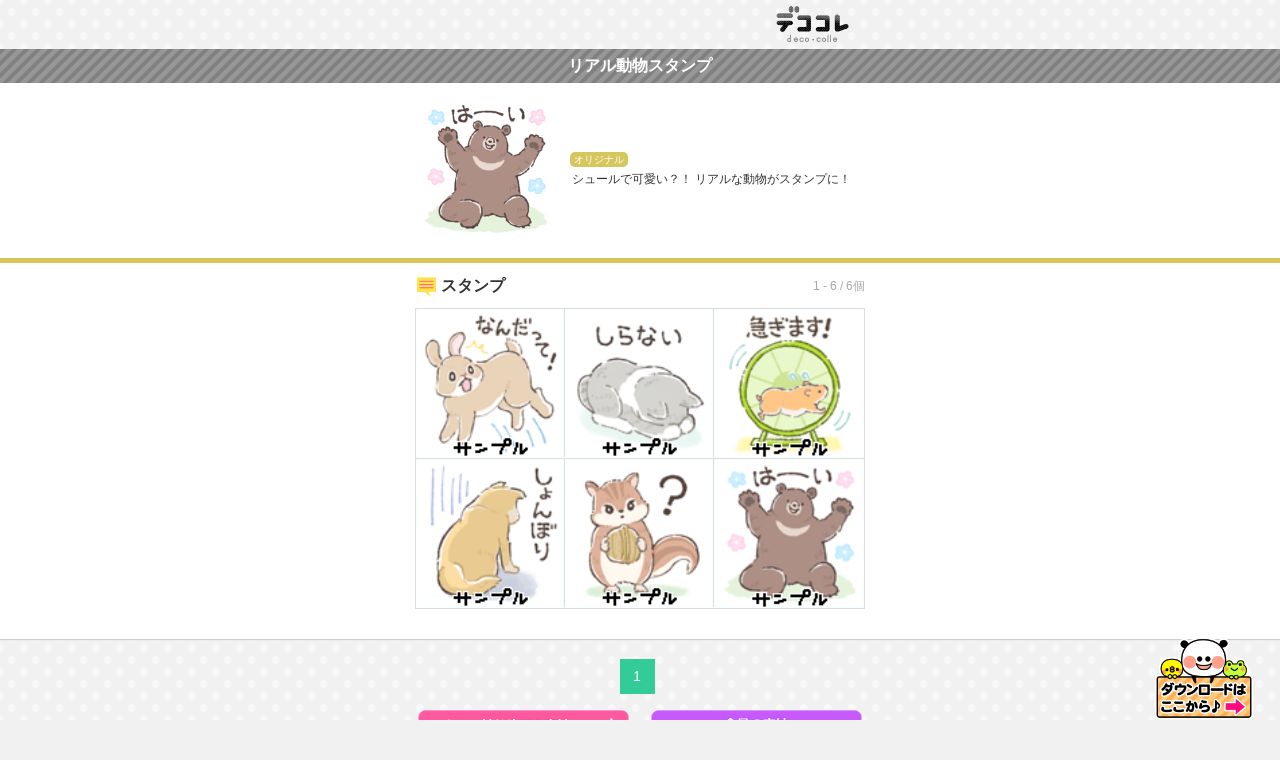

--- FILE ---
content_type: text/html; charset=UTF-8
request_url: http://spau.deco-colle.com/set/detail/?item_type_cd=78&corner_id=2001
body_size: 9180
content:
<!DOCTYPE HTML>
<html lang="ja">
<head>
<!-- Google Analytics設定 -->
<script async src="https://www.googletagmanager.com/gtag/js?id=G-MZ2GJ3TVF2"></script>
<script>
  
  window.dataLayer = window.dataLayer || [];
  function gtag(){dataLayer.push(arguments);}
  gtag('js', new Date());
  gtag('config', 'G-MZ2GJ3TVF2');
  
</script>
<meta http-equiv="x-xrds-location" content="https://spau.deco-colle.com/docomo/xrdf/" />
<meta charset="UTF-8">
<title>スタンプ・デコメ20万点取り放題！ デココレ</title>
<meta name="viewport" content="width=device-width, user-scalable=yes, initial-scale=1, maximum-scale=4">

<meta name="robots" content="index,follow" />
<meta name="description" content="デコメ・デコメール素材がスマートフォン版デココレなら取り放題！！バースデーのおめでとうメールやあいさつメールに使える♪かわいくデコれる絵文字、テンプレート★無料デコメもあり"/>
<meta name="keywords" content="デコメ,デコメール,素材,スマートフォン,メール,バースデー,おめでとう,絵文字,デココレ"/>

<!-- SEO canonicalタグ-->
<!-- SEOここまで -->

<!--ブックマークアイコン-->
			<link rel="apple-touch-icon-precomposed" href="/res/html/img/top/spd_deco_icon.png" />
	


<link rel="stylesheet" href="/css/common_spau.css"><link rel="stylesheet" href="/css/common_parts.css">
<link rel="stylesheet" href="/css/common_layout.css">
<link rel="stylesheet" href="/css/common_font.css">
<link rel="stylesheet" href="/css/common_decoration.css">

<link rel="stylesheet" href="/css/swiper.min.css">
<link rel="stylesheet" href="/css/swiper.add.css">

<!--?ǉ?CSS-->

<script src="//ajax.googleapis.com/ajax/libs/jquery/1.9.0/jquery.min.js" type="text/javascript"></script>
<script>window.jQuery || document.write('<script src="/js/jquery-1.9.0.min.js"><\/script>')</script>
<script type="text/javascript" src="/js/spau_common.js"></script>

<script type="text/javascript" src="/js/dl_anime.js"></script>

<script type="text/javascript" src="/js/swiper.jquery.min.js"></script>
<script type="text/javascript" src="/js/swiper.start.js"></script>


<script type="text/javascript" src="/js/jquery.multi_dialog.js"></script>

<script>
	var dialog1,
	    dialog2,
	    dialog3 = null;
	$(document).ready(function() {
	  dialog1 = $('#dialog1').dialog().trigger('dialog-open');
	  dialog2 = $('#dialog2').dialog().trigger('dialog-open');
	  dialog3 = $('#dialog3').dialog().trigger('dialog-open');
	});
</script>

<noscript>
<META HTTP-EQUIV=Refresh CONTENT="0; URL=noscript.html">
</noscript>
</head>

<body>
<div style="; color: #333; " id="dl">



<div class="CO_position_relative CO_default_max_width">
		
	

<script type="text/javascript" src="/js/back_menu.js?ver=20161007"></script>

<div class="CO_default_width">
	<div class="grid_area_no_margin CO_align_items_center">
				<div class="grid6">
      <a onclick="backPage()" style="cursor: pointer" id="back_page" class="CO_display_none CO_font_size_20 CO_font_weight_bold CO_font_color_dimgray"><img src="/res/html/img/image_decocolle/ui/icon/header/icon_header_allow.png" alt="戻る" class="CO_header_allow"/></a>
		</div>
				<div class="grid6 CO_text_align_right">
			<a href="/"><img src="/res/html/img/image_decocolle/ui/header/mini_header_title_right.png" alt="デココレ" class="CO_header_title_side"/></a>
		</div>
	</div>
</div>
	
</div>

<input type="hidden" name="item_type_cd" value="78">

	<section class="CO_bg_contents_white CO_bg_contents_white_space">
		<h2 class="CO_marq_stripe CO_marq_stripe_space CO_bg_color_gray CO_text_align_center">
			<span class="CO_default_width">リアル動物スタンプ</span>
		</h2>

		<div class="CO_default_width">
			<div class="CO_stampset_area02 CO_padding_top_10px">
				<div class="CO_tmb_area">
					<img src="/res/html/bn/87/s_set_realanimals.gif" class="CO_set_tmb">
				</div>
				<div class="CO_text_area">
					<span class="CO_set_type_original">オリジナル</span>
					<p class="CO_set_text">シュールで可愛い？！
リアルな動物がスタンプに！</p>
				</div>
			</div>
		</div>
	</section>

							<section class="CO_bg_contents_default CO_bg_contents_default_space CO_border_color_deco_original">
				<h3 class="CO_marq_colorless CO_marq_colorless_space CO_marq_inner_divide">
					<span class="CO_default_width CO_icon_stamp01">
						<span class="CO_marq_inner_left">スタンプ</span>
						<span class="CO_marq_inner_right CO_font_size_12 CO_font_color_darkgray CO_font_weight_normal">1 - 6 / 6個</span>
					</span>
				</h3>

								<form method="POST" action="" name="original">
															<div class="CO_stamp_area01 CO_stamp_area01_space">
																					<div class="CO_stamp_wrapper">
									<img src="/res/mini_parts/thumbnail/kkm_p8710.gif" class="CO_stamp_img">
								</div>
																												<div class="CO_stamp_wrapper">
									<img src="/res/mini_parts/thumbnail/kkm_p8711.gif" class="CO_stamp_img">
								</div>
																												<div class="CO_stamp_wrapper">
									<img src="/res/mini_parts/thumbnail/kkm_p8714.gif" class="CO_stamp_img">
								</div>
																												<div class="CO_stamp_wrapper">
									<img src="/res/mini_parts/thumbnail/kkm_p8713.gif" class="CO_stamp_img">
								</div>
																												<div class="CO_stamp_wrapper">
									<img src="/res/mini_parts/thumbnail/kkm_p8712.gif" class="CO_stamp_img">
								</div>
																												<div class="CO_stamp_wrapper">
									<img src="/res/mini_parts/thumbnail/kkm_p8709.gif" class="CO_stamp_img">
								</div>
													
												
					</div>
					
														</form>
					</section>

	
	
		
    
    
                    
                                        
                    
        <div class="CO_display_flex CO_justify_content_space_between CO_margin_top_10px CO_margin_bottom_10px CO_align_items_center CO_default_width">

                    <span class="CO_paging_prev"></span>
                        <div class="CO_display_flex CO_justify_content_center CO_text_align_center CO_justify_content_space_between">
                                
                                        <span class="CO_paging_now">1</span>
                                            	    </div>
	    
                            <span class="CO_paging_next"></span>
            </div>





			<section>
		<div class="CO_default_width CO_margin_bottom_15px CO_margin_top_15px">
			<div class="grid_area_margin">
				<a href="/login/" class="grid6"><img src="/res/html/img/image_decocolle/common/index_0/btn_enter.png" alt="デコメ素材のデココレ,会員登録" class="CO_width_100"></a>
								<a href="/login/" class="grid6"><img src="/res/html/img/image_decocolle/common/index_0/btn_login02.png" alt="デコメ素材のデココレ,ログイン" class="CO_width_100"></a>
			</div>
		</div>
	</section>

		<style>

.decocolle_notmember_box {
	position:fixed;
	bottom:0;
	margin-left:auto;
	right:2%;
	z-index:99998;
}

.decocolle_notmember_btn {
	width:100px;
	margin-right:5%;
}



</style>
<script>

$(function(){
	$(window).on("scroll touchmove",function(){
		$("#notmember_menu").finish().animate({'margin-bottom':'-50px','bottom':'0'},500);
		$("#notmember_menu").finish().delay(500).animate({'margin-bottom':'0%'},0);
	})
	
});

</script>

<div class="CO_default_width CO_position_relative">
	<div class="decocolle_notmember_box">
		<a href="/login/" onclick="ga('send', 'event', 'btn_notmember_appeal', 'click', '月額会員集客');">
			<img src="/res/html/img/image_decocolle/common/index_0/btn_notmember_appeal.png" id="notmember_menu" class="decocolle_notmember_btn">
		</a>
	</div>
</div>

		<div class="CO_default_width CO_position_relative">
	<div class="CO_position_absolute CO_stamp_footer_wrapper CO_display_flex CO_align_items_center">
			<div>
												<span class="CO_display_inline_block">
						<a href="/html/?html=howto_stamp" class="CO_icon_question_green CO_font_color_deco_green CO_font_size_12 CO_font_weight_bold">スタンプのご利用方法</a>
					</span>
													</div>
	</div>
</div>
</div>



<footer>

				<!-- 空行確保 -->
		
		<div id="scroll_top">
			<div class="CO_text_align_right" id="scroll_box">
				<script src="/js/swing_page_top_link.js"></script>
				<div class="CO_display_none CO_default_width" id="page_box">
					<div class="CO_icon_pagetop">
						<span><img src="/res/html/img/image_decocolle/ui/icon/icon_page_top.png"></span>
					</div>
				</div>
			</div>
		</div>

		<div class="CO_footer_gray">
			<div class="CO_default_width">
				<div class="grid_area_margin CO_align_items_center CO_padding_top_10px CO_padding_bottom_10px">
										<div class="grid5">
						<a href="/index"><img src="/res/html/img/image_decocolle/ui/footer/logo_2.png" alt="デココレ" class="CO_footer_title"/></a>
					</div>
										<div class="grid7 CO_text_align_right">

							<small class="CO_font_weight_bold CO_font_size_12">I-FREEK MOBILE INC.</small>

					</div>
				</div>
			</div>
		</div>


				</footer>


</body>
</html>

--- FILE ---
content_type: text/css
request_url: http://spau.deco-colle.com/css/common_spau.css
body_size: 322
content:

/*　////////////////////////////////////////////////////////////////　*/

/*
　au用（キャリア課金）共通css
　書き換えはNG。足りないクラスがある場合は追加をお願いします。
*/

/*　////////////////////////////////////////////////////////////////　*/


body {
	font-size:14px;
}


--- FILE ---
content_type: text/css
request_url: http://spau.deco-colle.com/css/common_parts.css
body_size: 68009
content:

/*　////////////////////////////////////////////////////////////////　*/

/*
　パーツ用共通css
　書き換えはNG。足りないクラスがある場合は追加をお願いします。
*/

/*　////////////////////////////////////////////////////////////////　*/



/*---------- marqここから ----------*/

/*マーキー（標準）*/
.CO_marq {
	padding:5px 0;
	background-color:#ff5aa0;
}

.CO_marq_space {
	margin-bottom:5px;
}

/*マーキー（ドット）*/
.CO_marq_dot {
	background-image:url(/res/html/img/image_decocolle/ui/pattern/dot01.png);
	padding:5px 0;
	background-color:#ff5aa0;
}

.CO_marq_dot_space {
	margin-bottom:5px;
}

/*マーキー（ストライプ）*/
.CO_marq_stripe {
	background-image:url(/res/html/img/image_decocolle/ui/pattern/stripe01.png);
	background-size:12px;
	padding:5px 0;
	background-color:#ff5aa0;
}

.CO_marq_stripe_space {
	margin-bottom:5px;
}

/*マーキー（カーキ）*/
.CO_marq02 {
	padding:5px 0;
	background-color:#cccc66;
	text-align:center;
}

.CO_marq02_space {
	margin-bottom:5px;
}

.CO_marq02 .CO_default_width {
	display:block;
	font-weight:bold;
	font-size:114.3%;
}

/*マーキー（カテゴリ）*/
.CO_marq03 {
	padding:5px 0;
	background-color:#ffffff;
	text-align:center;
	border-top:5px solid #dcdcdc;
	border-bottom:5px solid #dcdcdc;
}

.CO_marq03_space {
	margin-bottom:5px;
}

.CO_marq03 .CO_default_width {
	display:block;
	font-weight:bold;
	font-size:114.3%;
}

/*マーキー（無色）*/
.CO_marq_colorless {
}

.CO_marq_colorless_space {
	padding:10px 0 10px;
}

.CO_marq .CO_default_width, .CO_marq_dot .CO_default_width, .CO_marq_stripe .CO_default_width {
	display:block;
	font-weight:bold;
	color:#ffffff;
	font-size:114.3%;
}

.CO_marq_colorless .CO_default_width {
	display:block;
	font-weight:bold;
	font-size:114.3%;
}

/*マーキー（中身を分ける）*/
.CO_marq.CO_marq_inner_divide .CO_default_width,
.CO_marq_dot.CO_marq_inner_divide .CO_default_width,
.CO_marq_stripe.CO_marq_inner_divide .CO_default_width {
	display: -webkit-box!important;
	display: -moz-box!important;
	display: box!important;
	display: -webkit-flex!important;
	display: -moz-flex!important;
	display: flex!important;
	-webkit-box-align:center!important;
	-moz-box-align:center!important;
	box-align:center!important;
	-webkit-align-items:center!important;
	-moz-align-items:center!important;
	align-items:center!important;
	font-size:100%!important;
}

.CO_marq.CO_marq_inner_divide .CO_default_width .CO_marq_inner_left,
.CO_marq_dot.CO_marq_inner_divide .CO_default_width .CO_marq_inner_left,
.CO_marq_stripe.CO_marq_inner_divide .CO_default_width .CO_marq_inner_left {
	display:block;
	font-weight:bold;
	color:#ffffff;
	font-size:114.3%;
}

.CO_marq.CO_marq_inner_divide .CO_default_width .CO_marq_inner_right,
.CO_marq_dot.CO_marq_inner_divide .CO_default_width .CO_marq_inner_right,
.CO_marq_stripe.CO_marq_inner_divide .CO_default_width .CO_marq_inner_right {
	display:block;
	color:#ffffff;
	text-align:right;
	-webkit-box-flex: 1;
	-mz-box-flex: 1;
	box-flex: 1;
	-webkit-flex: 1;
	-moz-flex: 1;
	flex: 1;
}

.CO_marq_colorless.CO_marq_inner_divide .CO_default_width {
	display: -webkit-box!important;
    display: -moz-box!important;
	display: box!important;
	display: -webkit-flex!important;
    display: -moz-flex!important;
	display: flex!important;
	-webkit-box-align:center!important;
	-moz-box-align:center!important;
	box-align:center!important;
	-webkit-align-items:center!important;
	-moz-align-items:center!important;
	align-items:center!important;
	font-size:100%!important;
}

.CO_marq_colorless.CO_marq_inner_divide .CO_default_width .CO_marq_inner_left {
	display:block;
	font-weight:bold;
	font-size:114.3%;
}

.CO_marq_colorless.CO_marq_inner_divide .CO_default_width .CO_marq_inner_right {
	display:block;
	text-align:right;
	-webkit-box-flex: 1;
	-mz-box-flex: 1;
	box-flex: 1;
	-webkit-flex: 1;
	-moz-flex: 1;
	flex: 1;
}

/* 矢印を追加 */
.CO_marq_arrow {
	position: relative;
}
.CO_marq_arrow .CO_arrow_show::after {
	display: block;
	content: '';
	position: absolute;
	top: 33%;
	right: 0.5em;
	width: 10px;
	height: 10px;
	border-right: 2px solid #fff;
	border-bottom: 2px solid #fff;
	-webkit-transform: rotate(-45deg);
	transform: rotate(-45deg);
}

/*---------- marqここまで ----------*/



/*---------- 通常テキストここから ----------*/

.CO_default_subhead {
	font-size:100%;
	font-weight:bold;
}

.CO_default_subhead_space {
	padding:5px 0;
}

.CO_default_text {
	font-size:100%;
}

.CO_default_font_color_red {
	color:#ff6347;
}

.CO_default_font_color_blue {
	color:#00bfff;
}

.CO_default_font_color_green {
	color:#32cd32;
}

.CO_default_text_space {
	padding-bottom:5px;
}

.CO_default_text_small {
	font-size:85.7%;
}

.CO_default_text_annotation {
	font-size:71.4%;
	color:#a9a9a9;
}

/*---------- 通常テキストここまで ----------*/



/*---------- お知らせテキストここから ----------*/

.CO_info_subhead {
	font-size:100%;
	font-weight:bold;
}

.CO_info_subhead_space {
	padding:5px 0;
}

.CO_info_text {
	font-size:100%;
}

.CO_info_font_color_red {
	color:#ff6347;
}

.CO_info_font_color_blue {
	color:#00bfff;
}

.CO_info_font_color_green {
	color:#32cd32;
}

.CO_info_text_space {
	padding-bottom:5px;
}

.CO_info_text_small {
	font-size:85.7%;
}

.CO_info_text_annotation {
	font-size:71.4%;
	color:#a9a9a9;
}

/*---------- お知らせテキストここまで ----------*/



/*---------- ボタンここから ----------*/
.CO_button_wrapper {
	display:block;
	text-align:center;
	background-color:#ff5aa0;
	-moz-border-radius: 5px;
	-webkit-border-radius: 5px;
	border-radius: 5px;
	position:relative;
	cursor: pointer;
}

.CO_button {
	color:#ffffff;
	line-height:3;
	font-size:100%;
	font-weight:bold;
	width:auto;
}

.CO_button_size02 {
	width:200px!important;
	margin:auto;
}

.CO_button_size02 .CO_button {
	line-height:2.8!important;
	font-size:85.7%!important;
}

.CO_button_color02 {
	background-color:#ccb833!important;
}

.CO_button_wrapper_allow {
	display:block;
	text-align:center;
	background-color:#ff5aa0;
	-moz-border-radius: 5px;
	-webkit-border-radius: 5px;
	border-radius: 5px;
	position:relative;
	padding-top:1px;
	cursor: pointer;
}

.CO_button_wrapper_allow .CO_button {
	background:url(/res/html/img/image_decocolle/ui/icon/button/icon_button_allow.png) no-repeat center left;
	background-size:20px;
	padding-left: 26px;
	display:inline-block;
	min-height:20px;
	width:auto;
}

.CO_button_wrapper_dl {
	display:block;
	text-align:center;
	background-color:#ff5aa0;
	-moz-border-radius: 5px;
	-webkit-border-radius: 5px;
	border-radius: 5px;
	position:relative;
	cursor: pointer;
}

.CO_button_wrapper_dl .CO_button {
	background:url(/res/html/img/image_decocolle/ui/icon/button/icon_button_dl.png) no-repeat center left;
	background-size:20px;
	padding-left: 26px;
	display:inline-block;
	min-height:20px;
	width:auto;
}

.CO_button_wrapper_search {
	text-align:center!important;
	background-color:#ff5aa0!important;
	-moz-border-radius: 5px!important;
	-webkit-border-radius: 5px!important;
	border-radius: 5px!important;
	position:relative!important;
	cursor: pointer!important;
	background-image:url(/res/html/img/image_decocolle/common/search/ui/search_icon.png)!important;
	background-repeat:no-repeat!important;
	background-position:center center!important;
	background-size:20px!important;
}

.CO_button_wrapper_search_text {
	display:block!important;
	text-align:center!important;
	background-color:#ff5aa0!important;
	-moz-border-radius: 5px!important;
	-webkit-border-radius: 5px!important;
	border-radius: 5px!important;
	position:relative!important;
	cursor: pointer!important;
}

.CO_button_wrapper_search_text .CO_button {
	background-image:url(/res/html/img/image_decocolle/common/search/ui/search_icon.png);
	background-repeat:no-repeat;
	background-position:center left;
	background-size:20px;
	padding-left: 26px;
	display:inline-block;
	min-height:20px;
}

.CO_button_wrapper_search .CO_button {
	background:url(/res/html/img/image_decocolle/common/search/ui/search_icon.png) no-repeat center left;
	background-size:20px;
	padding-left: 26px;
	display:inline-block;
	min-height:20px;
}

.CO_button_wrapper_white {
	display:block;
	text-align:center;
	background-color:#ffffff;
	-moz-border-radius: 5px;
	-webkit-border-radius: 5px;
	border-radius: 5px;
	border:1px solid #ff5aa0;
	position:relative;
}

.CO_button_wrapper_white .CO_button {
	color:#ff5aa0!important;
}

.CO_button_wrapper_space {
	margin:15px 0!important;
}

.CO_button_wrapper_space02 {
	margin:15px auto!important;
}

/*---------- ボタンここまで----------*/



/*---------- リボン型marqここから ----------*/

/*白背景用*/
.CO_ribon_marq_stripe_use_white {
	position:relative;
	left:-12px;
	width:100%;
	padding:0 5px;
	/*高さが必須なため、固定で記載しています。*/
	line-height:36px;
}

.CO_ribon_marq_stripe_use_white:before{
	/*上書き用三角形*/
	content: " ";	/*必須*/
	position:absolute;
	bottom:0px;
	right:0px;

	/*三角形を描く処理*/
	border:18px solid transparent;
	border-right: 10px solid #ffffff;
}

.CO_ribon_marq_stripe_use_white img {
	max-height:100%;
}

/*---------- リボン型marqここまで ----------*/

/* ボーダー画像ここから */
.CO_hr_image_top_cloud {
	background-image: url("/res/html/img/image_decocolle/ui/border/cloud_line_top.png");
	background-repeat: repeat-x;
	height:16px;
	background-size:160px 16px;
}

.CO_hr_image_bottom_cloud {
	background-image: url("/res/html/img/image_decocolle/ui/border/cloud_line_bottom.png");
	background-repeat: repeat-x;
	height:16px;
	background-size:160px 16px;
}

/* ボーダー画像ここまで */


/*---------- iconここから ----------*/

/*デフォルト*/
/*白背景への設置用*/
.CO_icon_default01 {
	background-image:url(/res/html/img/image_decocolle/ui/icon/icon_default01.png);
	background-repeat:no-repeat;
	background-position:left center;
	background-size:23px;
	min-height:23px;
	padding:3px 0 0 26px;
}

/*ピンク背景への設置用*/
.CO_icon_default02 {
	background-image:url(/res/html/img/image_decocolle/ui/icon/icon_default02.png);
	background-repeat:no-repeat;
	background-position:left center;
	background-size:23px;
	min-height:23px;
	padding:3px 0 0 26px;
}

.CO_icon_default03 {
	background-image:url(/res/html/img/image_decocolle/ui/icon/icon_default03.png);
	background-repeat:no-repeat;
	background-position:left center;
	background-size:23px;
	min-height:23px;
	padding:3px 0 0 26px;
}

.CO_icon_default04 {
	background-image:url(/res/html/img/image_decocolle/ui/icon/icon_default04.png);
	background-repeat:no-repeat;
	background-position:left center;
	background-size:23px;
	min-height:23px;
	padding:3px 0 0 26px;
}

.CO_icon_default05 {
	background-image:url(/res/html/img/image_decocolle/ui/icon/icon_default05.png);
	background-repeat:no-repeat;
	background-position:left center;
	background-size:23px;
	min-height:23px;
	padding:3px 0 0 26px;
}

.CO_icon_default06 {
	background-image:url(/res/html/img/image_decocolle/ui/icon/icon_default06.png);
	background-repeat:no-repeat;
	background-position:left center;
	background-size:23px;
	min-height:23px;
	padding:3px 0 0 26px;
}

/*通常サイズ*/
.CO_icon_category01 {
	background-image:url(/res/html/img/image_decocolle/ui/icon/icon_category01.png);
	background-repeat:no-repeat;
	background-position:left center;
	background-size:23px;
	min-height:23px;
	padding:3px 0 0 26px;
}

.CO_icon_de01 {
	background-image:url(/res/html/img/image_decocolle/ui/icon/icon_de01.png);
	background-repeat:no-repeat;
	background-position:left center;
	background-size:23px;
	min-height:23px;
	padding:3px 0 0 26px;
}

.CO_icon_event01 {
	background-image:url(/res/html/img/image_decocolle/ui/icon/icon_event01.png);
	background-repeat:no-repeat;
	background-position:left center;
	background-size:23px;
	min-height:23px;
	padding:1px 0 0 26px;
}

.CO_icon_flower01 {
	background-image:url(/res/html/img/image_decocolle/ui/icon/icon_flower01.png);
	background-repeat:no-repeat;
	background-position:left center;
	background-size:23px;
	min-height:23px;
	padding:3px 0 0 26px;
}

.CO_icon_flower02 {
	background-image:url(/res/html/img/image_decocolle/ui/icon/icon_flower02.png);
	background-repeat:no-repeat;
	background-position:left center;
	background-size:23px;
	min-height:23px;
	padding:3px 0 0 26px;
}

.CO_icon_gacha01 {
	background-image:url(/res/html/img/image_decocolle/ui/icon/icon_gacha01.png);
	background-repeat:no-repeat;
	background-position:left center;
	background-size:23px;
	min-height:23px;
	padding:1px 0 0 26px;
}

.CO_icon_hata01 {
	background-image:url(/res/html/img/image_decocolle/ui/icon/icon_hata01.png);
	background-repeat:no-repeat;
	background-position:left center;
	background-size:23px;
	min-height:23px;
	padding:1px 0 0 26px;
}

.CO_icon_howto01 {
	background-image:url(/res/html/img/image_decocolle/ui/icon/icon_howto01.png);
	background-repeat:no-repeat;
	background-position:left center;
	background-size:23px;
	min-height:23px;
	padding:1px 0 0 26px;
}

.CO_icon_megaphone01 {
	background-image:url(/res/html/img/image_decocolle/ui/icon/icon_megaphone01.png);
	background-repeat:no-repeat;
	background-position:left center;
	background-size:23px;
	min-height:23px;
	padding:1px 0 0 26px;
}

.CO_icon_osusume01 {
	background-image:url(/res/html/img/image_decocolle/ui/icon/icon_osusume01.png);
	background-repeat:no-repeat;
	background-position:left center;
	background-size:23px;
	min-height:23px;
	padding:3px 0 0 26px;
}

.CO_icon_present01 {
	background-image:url(/res/html/img/image_decocolle/ui/icon/icon_present01.png);
	background-repeat:no-repeat;
	background-position:left center;
	background-size:23px;
	min-height:23px;
	padding:3px 0 0 26px;
}

.CO_icon_present02 {
	background-image:url(/res/html/img/image_decocolle/ui/icon/icon_present02.png);
	background-repeat:no-repeat;
	background-position:left center;
	background-size:23px;
	min-height:23px;
	padding:3px 0 0 26px;
}

.CO_icon_rank_deco01 {
	background-image:url(/res/html/img/image_decocolle/ui/icon/icon_rank_deco01.png);
	background-repeat:no-repeat;
	background-position:left center;
	background-size:23px;
	min-height:23px;
	padding:3px 0 0 26px;
}

.CO_icon_search01 {
	background-image:url(/res/html/img/image_decocolle/ui/icon/icon_search01.png);
	background-repeat:no-repeat;
	background-position:left center;
	background-size:23px;
	min-height:23px;
	padding:1px 0 0 26px;
}

.CO_icon_stacolle01 {
	background-image:url(/res/html/img/image_decocolle/ui/icon/icon_stacolle01.png);
	background-repeat:no-repeat;
	background-position:left center;
	background-size:23px;
	min-height:23px;
	padding:1px 0 0 26px;
}

.CO_icon_stacolle02 {
	background-image:url(/res/html/img/image_decocolle/ui/icon/icon_stacolle02.png);
	background-repeat:no-repeat;
	background-position:left center;
	background-size:23px;
	min-height:23px;
	padding:1px 0 0 26px;
}

.CO_icon_stamp01 {
	background-image:url(/res/html/img/image_decocolle/ui/icon/icon_stamp01.png);
	background-repeat:no-repeat;
	background-position:left center;
	background-size:23px;
	min-height:23px;
	padding:1px 0 0 26px;
}

.CO_icon_star01 {
	background-image:url(/res/html/img/image_decocolle/ui/icon/icon_star01.png);
	background-repeat:no-repeat;
	background-position:left center;
	background-size:23px;
	min-height:23px;
	padding:1px 0 0 26px;
}

.CO_icon_star02 {
	background-image:url(/res/html/img/image_decocolle/ui/icon/icon_star02.png);
	background-repeat:no-repeat;
	background-position:left center;
	background-size:23px;
	min-height:23px;
	padding:3px 0 0 26px;
}

.CO_icon_tag01 {
	background-image:url(/res/html/img/image_decocolle/ui/icon/icon_tag01.png);
	background-repeat:no-repeat;
	background-position:left center;
	background-size:23px;
	min-height:23px;
	padding:1px 0 0 26px;
}

.CO_icon_tag02 {
	background-image:url(/res/html/img/image_decocolle/ui/icon/icon_tag02.png);
	background-repeat:no-repeat;
	background-position:left center;
	background-size:23px;
	min-height:23px;
	padding:1px 0 0 26px;
}

.CO_icon_tokusyu01 {
	background-image:url(/res/html/img/image_decocolle/ui/icon/icon_tokusyu01.png);
	background-repeat:no-repeat;
	background-position:left center;
	background-size:23px;
	min-height:23px;
	padding:1px 0 0 26px;
}

.CO_icon_tokusyu02 {
	background-image:url(/res/html/img/image_decocolle/ui/icon/icon_tokusyu02.png);
	background-repeat:no-repeat;
	background-position:left center;
	background-size:23px;
	min-height:23px;
	padding:3px 0 0 26px;
}

.CO_icon_tokusyu03 {
	background-image:url(/res/html/img/image_decocolle/ui/icon/icon_tokusyu03.png);
	background-repeat:no-repeat;
	background-position:left center;
	background-size:23px;
	min-height:23px;
	padding:3px 0 0 26px;
}

.CO_icon_question_pink {
	background-image:url(/res/html/img/image_decocolle/ui/icon/icon_question_pink.png);
	background-repeat:no-repeat;
	background-position:right center;
	background-size:15px;
	min-height:15px;
	padding-right:18px;
	display:inline-block;
}

.CO_icon_question_green {
	background-image:url(/res/html/img/image_decocolle/ui/icon/icon_question_green.png);
	background-repeat:no-repeat;
	background-position:left center;
	background-size:15px;
	min-height:15px;
	padding-left:18px;
	display:inline-block;
}

.CO_icon_answer_q{
	background-image:url(/res/html/img/image_decocolle/ui/icon/icon_answer_q.png);
	background-repeat:no-repeat;
	background-position:left top;
	background-size:20px;
	min-height:20px;
	padding-left:22px;
	display:inline-block;
}

.CO_icon_answer_a{
	background-image:url(/res/html/img/image_decocolle/ui/icon/icon_answer_a.png);
	background-repeat:no-repeat;
	background-position:left top;
	background-size:20px;
	min-height:20px;
	padding-left:22px;
	display:inline-block;
}

.CO_icon_new_thum {
	position:absolute;
	top:-5px;
	right:-5px;
	width:16px !important;
	z-index:10;
}

/* ページ内スクロール */
#scroll_top {
	height:50px;
	margin:10px 0;
}

.CO_icon_pagetop {
	position:relative;
	width:50px;
	height:50px;
	background:#ff6ba9;
	border-radius:25px;
	margin-left : auto;
	margin-bottom:10px;
}

.CO_icon_pagetop span.test:before{
	position: absolute;
	top: 20px;
	left: 17px;
	display: block;
	content: '';
	width: 12px;
	height: 12px;
	border-bottom: 4px solid #fff;
	border-right: 4px solid #fff;
	-webkit-transform: rotate(225deg);
}

.CO_icon_pagetop span img{
	width:26px;
	position:absolute;
	top:10px;
	left:12px;
}


.CO_pagetop_fixed {
	position:fixed !important;
	bottom:10px;
	right:0px;
	width:100%;
}

.CO_icon_new {
	color:#ffffff;
	background-color: #ff0000;
	-moz-border-radius: 5px;
	-webkit-border-radius: 5px;
	border-radius: 5px;
	padding: 2px 2%;
	margin-right:1%;
}

.CO_icon_type_original {
	background-color:#D6C75D;
	color:#ffffff;
	font-size:71.4%;
	-moz-border-radius: 5px;
	-webkit-border-radius: 5px;
	border-radius: 5px;
	padding:2px 4px;
}

.CO_icon_type_stacolle {
	background-color:#6CD65D;
	color:#ffffff;
	font-size:71.4%;
	-moz-border-radius: 5px;
	-webkit-border-radius: 5px;
	border-radius: 5px;
	padding:2px 4px;
}

.CO_update_icon_feature {
	background-color:#59a3ff;
	color:#ffffff;
	font-size:71.4%;
	-moz-border-radius: 5px;
	-webkit-border-radius: 5px;
	border-radius: 5px;
	padding:2px 4px;
}

.CO_update_icon_newarrival {
	background-color:#ababab;
	color:#ffffff;
	font-size:71.4%;
	-moz-border-radius: 5px;
	-webkit-border-radius: 5px;
	border-radius: 5px;
	padding:2px 4px;
}

.CO_update_icon_recommend {
	background-color:#d2bc00;
	color:#ffffff;
	font-size:71.4%;
	-moz-border-radius: 5px;
	-webkit-border-radius: 5px;
	border-radius: 5px;
	padding:2px 4px;
}

.CO_update_icon_limited {
	background-color:#ff5959;
	color:#ffffff;
	font-size:71.4%;
	-moz-border-radius: 5px;
	-webkit-border-radius: 5px;
	border-radius: 5px;
	padding:2px 4px;
}

/*---------- iconここまで ----------*/



/*---------- 境界線ここから ----------*/

/*エリアを分断する境界線 ※.CO_default_widthを適用させずに使用*/
.CO_border_top_divide {
	border-top:1px #cccc66 dashed;
}

.CO_border_bottom_divide {
	border-bottom:1px #cccc66 dashed;
}

/*エリアを分断しない境界線 ※.CO_default_widthを適用させて使用*/
.CO_border_top_no_divide {
	border-top:1px #dcdcdc dashed;
}

.CO_border_bottom_no_divide {
	border-bottom:1px #dcdcdc dashed;
}

/*エリアを分断する境界線（へこみ） ※.CO_default_widthを適用させず、灰色背景でのみ使用*/
.CO_border_top_divide_dent {
	border-top:1px #dcdcdc solid;
	-webkit-box-shadow: 0 1px 0 #ffffff;
	-moz-box-shadow: 0 1px 0 #ffffff;
	box-shadow: 0 1px 0 #ffffff;
}

.CO_border_bottom_divide_dent {
	border-bottom:1px #dcdcdc solid;
	-webkit-box-shadow: 0 1px 0 #ffffff;
	-moz-box-shadow: 0 1px 0 #ffffff;
	box-shadow: 0 1px 0 #ffffff;
}

/*最後の境界線を隠す ※動的箇所など*/
.CO_last_border_hidden_wrapper .CO_last_border_hidden:nth-last-of-type(1) {
	border-bottom:hidden!important;
	-webkit-box-shadow:none!important;
	-moz-box-shadow:none!important;
	box-shadow:none!important;
}

/*---------- 境界線ここまで ----------*/



/*---------- 標準幅ここから ----------*/

.CO_default_width {
	width:93%;
	margin:0 auto;
	max-width:450px;
}

.CO_default_max_width {
	max-width:450px;
	margin:0 auto;
}

/*---------- 標準幅ここまで ----------*/

/* 2行目から・・・表示 */
.CO_text_hidden_height_2line {
	max-height:3em;
	overflow: hidden;
	display: -webkit-box;
	-webkit-box-orient: vertical;
	-webkit-line-clamp: 2;
}

/* 3行目から・・・表示 */
.CO_text_hidden_height_3line {
	max-height:4.5em;
	overflow: hidden;
	display: -webkit-box;
	-webkit-box-orient: vertical;
	-webkit-line-clamp: 3;
}

/* ページング表示 */
.CO_paging_next, .CO_paging_prev {
	display:inline-block;
	width:25px;
	height:35px;
	line-height:35px;
	color:#33cc99;
	font-weight:bold;
}

.CO_paging_num {
	display:inline-block;
	width:35px;
	height:35px;
	line-height:35px;
	color:#33cc99;
	background:#fff;
	margin-right:6px;
	border:solid 1px #33cc99;
}

.CO_paging_now {
	display:inline-block;
	width:35px;
	height:35px;
	line-height:35px;
	color:#fff;
	margin-right:6px;
	background:#33cc99;
}

.CO_paging_read {
	display:inline-block;
	height:35px;
	line-height:35px;
	color:#33cc99;
	margin-right:3px;
	margin-left:-3px;
	font-weight:bold;
}

/*---------- 背景ここから ----------*/

/*背景（標準）*/
.CO_bg_contents_default {
	background-color:#ffffff;
	border-top:5px #ff5aa0 solid;
	-webkit-box-shadow: 0 1px 1px #ccc;
	-moz-box-shadow: 0 1px 1px #ccc;
	box-shadow: 0 1px 1px #ccc;
}

.CO_bg_contents_default_space {
	margin-bottom:20px;
	padding-bottom:15px;
}

/*背景（上部線無し）*/
.CO_bg_contents_noborder {
	background-color:#ffffff;
	-webkit-box-shadow: 0 1px 1px #ccc;
	-moz-box-shadow: 0 1px 1px #ccc;
	box-shadow: 0 1px 1px #ccc;
}

.CO_bg_contents_noborder_space {
	margin-bottom:20px;
	padding-bottom:15px;
}

/*---------- 削除予定 ----------*/
.CO_bg_contents_noborder_bottom_space {
	margin-bottom:20px;
	padding-bottom:15px;
}

/*背景（下部影無し）*/
.CO_bg_contents_noshadow {
	background-color:#ffffff;
	border-top:5px #ff5aa0 solid;
}

.CO_bg_contents_noshadow_space {
	padding-bottom:20px;
}

/*背景（線、影無し）*/
.CO_bg_contents_white {
	background-color:#ffffff;
}

.CO_bg_contents_white_space {
	padding-bottom:20px;
}

/*---------- 削除予定 ----------*/
.CO_bg_contents_white_bottom_space {
	padding-bottom:20px;
}

/*背景（色無し）*/
.CO_bg_contents_colorless {
	background-color:transparent;
}

.CO_bg_contents_colorless_space {
	padding-bottom:35px;
}
/*---------- 背景ここまで----------*/



/*---------- デコメセットここから ----------*/

/*デコメセットエリア01*/
.CO_decoset_area01 {
	width: 100%;
	display: -webkit-box;
	display: -moz-box;
	display: box;
	display: -webkit-flex;
	display: -moz-flex;
	display: flex;
	-webkit-box-align: center;
	-moz-box-align: center;
	box-align: center;
	-webkit-align-items: center;
	-moz-align-items: center;
	align-items: center;
}

.CO_decoset_area01 .CO_tmb_area {
	position:relative;
}

.CO_decoset_area01 .CO_tmb_area .CO_set_rank {
	position: absolute;
	top: -10px;
	left: -3px;
	width: 27px;
}

.CO_decoset_area01 .CO_tmb_area .CO_set_tmb {
	box-shadow: 1px 1px 1px #ccc;
	-webkit-box-shadow: 1px 1px 1px #ccc;
	-moz-box-shadow: 1px 1px 1px #ccc;
	-moz-border-radius: 5px;
	-webkit-border-radius: 5px;
	border-radius: 5px;
	width:110px;
}

.CO_decoset_area01 .CO_text_area {
	-webkit-box-flex: 1;
	-moz-box-flex: 1;
	box-flex: 1;
	-webkit-flex: 1;
	-moz-flex: 1;
	flex: 1;
	padding-left:3.5%;
	text-overflow: ellipsis;
	overflow: hidden;
}

.CO_decoset_area01 .CO_text_area .CO_set_name {
	color:#33cc99;
	font-size:114.3%;
	font-weight:bold;
	text-overflow: ellipsis;
	overflow: hidden;
	white-space: nowrap;
}

.CO_decoset_area01 .CO_text_area .CO_set_text {
	font-size:85.7%;
	max-height: 4.5em;
	overflow: hidden;
	display: -webkit-box;
	-webkit-box-orient: vertical;
	-webkit-line-clamp: 3;
}

.CO_decoset_area01_space {
	padding:15px 0;
}

/*デコメセットエリア02*/
.CO_decoset_area02 {
	width: 100%;
	display: -webkit-box;
	display: -moz-box;
	display: box;
	display: -webkit-flex;
	display: -moz-flex;
	display: flex;
	-webkit-box-align: center;
	-moz-box-align: center;
	box-align: center;
	-webkit-align-items: center;
	-moz-align-items: center;
	align-items: center;
}

.CO_decoset_area02 .CO_tmb_area {
	padding-right:3.5%;
}

.CO_decoset_area02 .CO_tmb_area .CO_set_tmb {
	box-shadow: 1px 1px 1px #ccc;
	-webkit-box-shadow: 1px 1px 1px #ccc;
	-moz-box-shadow: 1px 1px 1px #ccc;
	-moz-border-radius: 5px;
	-webkit-border-radius: 5px;
	border-radius: 5px;
	width:110px;
}

.CO_decoset_area02 .CO_text_area {
	-webkit-box-flex: 1;
	-moz-box-flex: 1;
	box-flex: 1;
	-webkit-flex: 1;
	-moz-flex: 1;
	flex: 1;
	text-overflow: ellipsis;
	overflow: hidden;
}

.CO_decoset_area02 .CO_text_area .CO_set_text {
	font-size:85.7%;
}

.CO_decoset_area02_space {
	margin:10px 0;
}

/*デコメセットエリア03*/
.CO_decoset_area03 {
	width: 100%;
	display: -webkit-box;
	display: -moz-box;
	display: box;
	display: -webkit-flex;
	display: -moz-flex;
	display: flex;
	-webkit-box-align: center;
	-moz-box-align: center;
	box-align: center;
	-webkit-align-items: center;
	-moz-align-items: center;
	align-items: center;
}

.CO_decoset_area03 .CO_tmb_area {
	position:relative;
}

.CO_decoset_area03 .CO_tmb_area .CO_set_rank {
	position: absolute;
	top: -10px;
	left: -3px;
	width: 27px;
}

.CO_decoset_area03 .CO_tmb_area .CO_set_tmb {
	-moz-border-radius: 5px;
	-webkit-border-radius: 5px;
	border-radius: 5px;
	width:110px;
	border:1px solid #dcdcdc;
}

.CO_decoset_area03 .CO_text_area {
	-webkit-box-flex: 1;
	-moz-box-flex: 1;
	box-flex: 1;
	-webkit-flex: 1;
	-moz-flex: 1;
	flex: 1;
	padding-left:3.5%;
	text-overflow: ellipsis;
	overflow: hidden;
}

.CO_decoset_area03 .CO_text_area .CO_set_name {
	color:#33cc99;
	font-size:114.3%;
	font-weight:bold;
	text-overflow: ellipsis;
	overflow: hidden;
	white-space: nowrap;
}

.CO_decoset_area03 .CO_text_area .CO_set_text {
	font-size:85.7%;
	max-height: 4.5em;
	overflow: hidden;
	display: -webkit-box;
	-webkit-box-orient: vertical;
	-webkit-line-clamp: 3;
}

.CO_decoset_area03_space {
	margin-bottom:20px;
}

/*デコメセットエリア04*/
.CO_decoset_area04 {
	width:100%;
	text-align:center;
}

.CO_decoset_area04_space {
	margin:10px 0;
}

.CO_decoset_area04 .CO_set_wrapper {
	display:inline-block;
	width:31%;
	margin-left: 3.5%;
	margin-bottom:5px;
	vertical-align: top;
}

.CO_decoset_area04 .CO_set_wrapper:nth-child(3n+1) {
	margin-left: 0;
}

.CO_decoset_area04 .CO_set_wrapper .CO_tmb_area {
}

.CO_decoset_area04 .CO_set_wrapper .CO_tmb_area .CO_deco_img {
	box-shadow: 1px 1px 1px #ccc;
	-webkit-box-shadow: 1px 1px 1px #ccc;
	-moz-box-shadow: 1px 1px 1px #ccc;
	-moz-border-radius: 5px;
	-webkit-border-radius: 5px;
	border-radius: 5px;
	width: 100%;
}

.CO_decoset_area04 .CO_set_wrapper .CO_text_area {
	font-size: 85.7%;
	text-align: left;
}

/*デコメセットサムネイル*/
.CO_decoset_tmb_wrapper {
	width:110px;
	position:relative;
	display:block;
}

.CO_decoset_tmb {
	box-shadow: 1px 1px 1px #ccc;
	-webkit-box-shadow: 1px 1px 1px #ccc;
	-moz-box-shadow: 1px 1px 1px #ccc;
	-moz-border-radius: 5px;
	-webkit-border-radius: 5px;
	border-radius: 5px;
	width:100%;
}

.CO_decoset_tmb_wrapper_space {
	margin:0;
}

/*---------- デコメセットここまで----------*/



/*---------- スタンプセットここから ----------*/

/*スタンプセットエリア01*/
.CO_stampset_area01_border {
	display:block;
	position:relative;
	border:1px #dcdcdc solid;
	padding:10px 3.5%;
	background-color:#ffffff;
}

.CO_stampset_area01_shadow {
	display:block;
	position:relative;
	padding:10px 3.5%;
	background-color:#ffffff;
	-webkit-box-shadow: 1px 1px 1px #ccc;
    -moz-box-shadow: 1px 1px 1px #ccc;
    box-shadow: 1px 1px 1px #ccc;
}

.CO_stampset_area01_border .CO_set_name , .CO_stampset_area01_shadow .CO_set_name {
	background-color:#c0c0c0;
	color:#ffffff;
	position: relative;
	left: -4.6%;
	width: 106%;
	padding: 0 2.5%;
	line-height: 30px;
	font-size:114.3%;
	text-overflow: ellipsis;
	overflow: hidden;
	white-space: nowrap;
}

.CO_stampset_area01_border .CO_set_name:before , .CO_stampset_area01_shadow .CO_set_name:before {
	/*上書き用三角形*/
	content: " ";	/*必須*/
	position:absolute;
	bottom:0px;
	right:0px;

	/*三角形を描く処理*/
	border:15px solid transparent;
	border-right: 10px solid #ffffff;
}

.CO_stampset_area01_border .CO_tmb_area , .CO_stampset_area01_shadow .CO_tmb_area {
	margin:5px 0;
	width: 100%;
	display: -webkit-box;
	display: -moz-box;
	display: box;
	display: -webkit-flex;
	display: -moz-flex;
	display: flex;
	-webkit-box-pack: justify;
	-mz-box-pack: justify;
	box-pack: justify;
	-webkit-justify-content: space-between;
	-mz-justify-content: space-between;
	justify-content: space-between;
}

.CO_stampset_area01_border .CO_tmb_area .CO_tmb_wrapper , .CO_stampset_area01_shadow .CO_tmb_area .CO_tmb_wrapper {
	width:33.3%;
}

.CO_stampset_area01_border .CO_tmb_area .CO_tmb_wrapper .CO_set_tmb , .CO_stampset_area01_shadow .CO_tmb_area .CO_tmb_wrapper .CO_set_tmb {
	width:100%;
}

.CO_stampset_area01_border .CO_set_text , .CO_stampset_area01_shadow .CO_set_text {
	font-size:85.7%;
}

.CO_stampset_area01_border .CO_set_creator , .CO_stampset_area01_shadow .CO_set_creator {
	padding-top:2px;
	font-size:85.7%;
	color:#808080;
	text-align:right;
}

.CO_stampset_area01_border_space , .CO_stampset_area01_shadow_space {
	margin-bottom:20px;
}

/*スタンプセットエリア02*/
.CO_stampset_area02 {
	width: 100%;
	display: -webkit-box;
	display: -moz-box;
	display: box;
	display: -webkit-flex;
	display: -moz-flex;
	display: flex;
	-webkit-box-pack: justify;
	-mz-box-pack: justify;
	box-pack: justify;
	-webkit-justify-content: space-between;
	-mz-justify-content: space-between;
	justify-content: space-between;
	-webkit-box-align: center;
	-moz-box-align: center;
	box-align: center;
	-webkit-align-items: center;
	-moz-align-items: center;
	align-items: center;
	background-color:#ffffff;
}

.CO_stampset_area02 .CO_tmb_area {
	width:31%;
}

.CO_stampset_area02 .CO_tmb_area .CO_set_tmb {
	width:100%;
}

.CO_stampset_area02 .CO_text_area {
	width:65.5%;
}

.CO_stampset_area02 .CO_text_area .CO_set_type_original {
	background-color:#D6C75D;
	color:#ffffff;
	font-size:71.4%;
	-moz-border-radius: 5px;
	-webkit-border-radius: 5px;
	border-radius: 5px;
	padding:2px 4px;
}

.CO_stampset_area02 .CO_text_area .CO_set_type_stacolle {
	background-color:#6CD65D;
	color:#ffffff;
	font-size:71.4%;
	-moz-border-radius: 5px;
	-webkit-border-radius: 5px;
	border-radius: 5px;
	padding:2px 4px;
}

.CO_stampset_area02 .CO_text_area .CO_set_delivery {
	background-color:#FFFFFF;
	border:1px solid #6CD65D;
	color:#6CD65D;
	font-size:71.4%;
	-moz-border-radius: 5px;
	-webkit-border-radius: 5px;
	border-radius: 5px;
	padding:2px 4px;
	margin-right:5px;
}

.CO_stampset_area02 .CO_text_area .CO_set_text {
	font-size:85.7%;
	margin-top:1px;
	padding-left:2px;
}

.CO_stampset_area02 .CO_text_area .CO_set_creator {
	color:#808080;
	font-size:82%;
	padding:4px 0 0 2px;
}

.CO_stampset_area02_space {
	padding:10px 0;
}

/*スタンプセットエリア03*/
.CO_stampset_area03 {
	width:100%;
	display: -webkit-box;
	display: -moz-box;
	display: box;
	display: -webkit-flex;
	display: -moz-flex;
	display: flex;
	-webkit-box-pack: justify;
	-mz-box-pack: justify;
	box-pack: justify;
	-webkit-justify-content: space-between;
	-mz-justify-content: space-between;
	justify-content: space-between;
}

.CO_stampset_area03 .CO_tmb_area {
	width: 31%;
	position:relative;
	display:block;
}

.CO_stampset_area03 .CO_set_name {
	background-color: rgba(175,175,175,0.8);
	color: #ffffff;
	font-size:85.7%;
	text-overflow: ellipsis;
	overflow: hidden;
	white-space: nowrap;
	position:absolute;
	display:block;
	width:100%;
	z-index:1;
	left:0;
	bottom:0;
	padding-left:5%;
}

.CO_stampset_area03 .CO_tmb_area .CO_set_tmb {
	width:100%;
	border:1px #dcdcdc solid;
	position:static;
	z-index:0;
}

.CO_stampset_area03_space {
	margin:5px 0;
}

/*スタンプセットエリア04*/
.CO_stampset_area04 {
	width: 100%;
	background-color:#ffffff;
	padding:10px 3.5%;
	display: -webkit-box;
	display: -moz-box;
	display: box;
	display: -webkit-flex;
	display: -moz-flex;
	display: flex;
	-webkit-box-pack: justify;
	-mz-box-pack: justify;
	box-pack: justify;
	-webkit-justify-content: space-between;
	-mz-justify-content: space-between;
	justify-content: space-between;
	-webkit-box-align: center;
	-moz-box-align: center;
	box-align: center;
	-webkit-align-items: center;
	-moz-align-items: center;
	align-items: center;
	-webkit-box-shadow: 1px 1px 1px #ccc;
	-moz-box-shadow: 1px 1px 1px #ccc;
	box-shadow: 1px 1px 1px #ccc;
}

.CO_stampset_area04 .CO_tmb_area {
	width:31%;
	position:relative;
}

.CO_stampset_area04 .CO_tmb_area .CO_set_rank {
	position: absolute;
	top: -20px;
	left: -20px;
	width: 30px;
}

.CO_stampset_area04 .CO_tmb_area .CO_set_rank_css {
	position: absolute;
	top: -20px;
	left: -20px;
	width: 24px;
	height: 24px;
	margin: 3px;
	background-color: #7a7a7a;
	color: #ffffff;
	line-height: 24px;
	text-align: center;
	-moz-border-radius: 12px;
	-webkit-border-radius: 12px;
	border-radius: 12px;
}

.CO_stampset_area04 .CO_tmb_area .CO_set_tmb {
	width:100%;
}

.CO_stampset_area04 .CO_text_area {
	width:65.5%;
}

.CO_stampset_area04 .CO_text_area .CO_set_name {
	color:#33cc99;
	font-size:114.3%;
	font-weight:bold;
	text-overflow: ellipsis;
	overflow: hidden;
	white-space: nowrap;
	padding-top:2px;
}

.CO_stampset_area04 .CO_text_area .CO_set_text {
	font-size:85.7%;
	max-height: 4.5em;
	overflow: hidden;
	display: -webkit-box;
	-webkit-box-orient: vertical;
	-webkit-line-clamp: 3;
}

.CO_stampset_area04 .CO_text_area .CO_set_creator {
	color:#808080;
	font-size:85.7%;
	padding-top:2px;
	text-align: right;
}

.CO_stampset_area04_space {
	margin-bottom:20px;
}

/*---------- スタンプセットここまで----------*/



/*---------- コンテンツ別レイアウトここから ----------*/

/*その他コンテンツ／便利ツールレイアウト①*/
.CO_tool_area01 {
	width: 100%;
	display: -webkit-box;
	display: -moz-box;
	display: box;
	display: -webkit-flex;
	display: -moz-flex;
	display: flex;
	-webkit-box-pack: justify;
	-mz-box-pack: justify;
	box-pack: justify;
	-webkit-justify-content: space-between;
	-mz-justify-content: space-between;
	justify-content: space-between;
}

.CO_tool_area01 .CO_tmb_area {
	width:31%;
}

.CO_tool_area01 .CO_tmb_area .CO_contents_tmb {
	width:100%;
	border:1px #dcdcdc solid;
}

.CO_tool_area01 .CO_text_area {
	width:65.5%;
}

.CO_tool_area01 .CO_text_area .CO_contents_name {
	color:#33cc99;
	padding:10px 0 2px;
	font-size:100%;
	font-weight:bold;
	text-overflow: ellipsis;
	overflow: hidden;
	white-space: nowrap;
}

.CO_tool_area01 .CO_text_area .CO_contents_text {
	font-size:85.7%;
	max-height: 4.5em;
	overflow: hidden;
	display: -webkit-box;
	-webkit-box-orient: vertical;
	-webkit-line-clamp: 3;
}

.CO_tool_area01_space {
	padding:10px 0;
}

/*キャラ一覧レイアウト①*/
.CO_chara_area01 {
	width: 100%;
	display: -webkit-box;
	display: -moz-box;
	display: box;
	display: -webkit-flex;
	display: -moz-flex;
	display: flex;
	-webkit-box-pack: justify;
	-mz-box-pack: justify;
	box-pack: justify;
	-webkit-justify-content: space-between;
	-mz-justify-content: space-between;
	justify-content: space-between;
}

.CO_chara_area01 .CO_tmb_area {
	width:31%;
}

.CO_chara_area01 .CO_tmb_area .CO_contents_tmb {
	width:100%;
}

.CO_chara_area01 .CO_text_area {
	width:65.5%;
}

.CO_chara_area01 .CO_text_area .CO_contents_name {
	color:#33cc99;
	padding:10px 0 2px;
	font-size:100%;
	font-weight:bold;
	text-overflow: ellipsis;
	overflow: hidden;
	white-space: nowrap;
}

.CO_chara_area01 .CO_text_area .CO_contents_text {
	font-size:85.7%;
	max-height: 4.5em;
	overflow: hidden;
	display: -webkit-box;
	-webkit-box-orient: vertical;
	-webkit-line-clamp: 3;
}

.CO_chara_area01_space {
	padding:10px 0;
}

/*リボン付きレイアウト①*/
.CO_ribbon_area01_border {
	display:block;
	position:relative;
	border:1px #dcdcdc solid;
	padding:10px 3.5%;
	background-color:#ffffff;
}

.CO_ribbon_area01_shadow {
	display:block;
	position:relative;
	padding:5px 3.5%;
	background-color:#ffffff;
	-webkit-box-shadow: 1px 1px 1px #ccc;
    -moz-box-shadow: 1px 1px 1px #ccc;
    box-shadow: 1px 1px 1px #ccc;
}

.CO_ribbon_area01_border .CO_contents_name , .CO_ribbon_area01_shadow .CO_contents_name {
	background-color:#c0c0c0;
	color:#ffffff;
	position: relative;
	left: -4.6%;
	width: 106%;
	padding: 0 2.5%;
	line-height: 30px;
	font-size:114.3%;
	text-overflow: ellipsis;
	overflow: hidden;
	white-space: nowrap;
}

.CO_ribbon_area01_border .CO_contents_name:before , .CO_ribbon_area01_shadow .CO_contents_name:before {
	/*上書き用三角形*/
	content: " ";	/*必須*/
	position:absolute;
	bottom:0px;
	right:0px;

	/*三角形を描く処理*/
	border:15px solid transparent;
	border-right: 10px solid #ffffff;
}

.CO_ribbon_area01_border_space , .CO_ribbon_area01_shadow_space {
	margin-bottom:10px;
}

/*タグレイアウト①*/
.CO_tag_headline {
	display:block;
    margin-bottom: 12px;
}

.CO_tag_headline .CO_tag_link {
	display:block;
    padding: 7px 10px;
    border: 1px solid #f1f1f1;
    background-color: #f5f5f5;
    font-size: 100%;
	font-weight:bold;
	text-align:center;
    -moz-border-radius: 5px;
    -webkit-border-radius: 5px;
    border-radius: 5px;
}

.CO_tag_area01 {
	display:block;
}

.CO_tag_area01_space {
	margin-bottom:15px;
}

.CO_tag_area01 .CO_tag {
	display:inline-block;
    margin: 0px 6px 10px 0px;
}

.CO_tag_area01 .CO_tag .CO_tag_link {
	display:block;
    padding: 7px 10px;
    border: 1px solid #f1f1f1;
    background-color: #f5f5f5;
	color:#696969;
    font-size: 78.6%;
    -moz-border-radius: 5px;
    -webkit-border-radius: 5px;
    border-radius: 5px;
}

.CO_tag_area01 .CO_tag .CO_tag_link .CO_tag_img {
	margin-right:3px;
	vertical-align:middle;
}

/*タブレイアウト①*/
#CO_tabs {
	display: -webkit-box;
	display: -moz-box;
	display: box;
	display: -webkit-flex;
	display: -moz-flex;
	display: flex;
}

#CO_tabs .CO_tab {
	color:#ffffff;
	padding:5px;
	background:#ff5aa0;
	font-size:85.7%;
	font-weight:bold;
	-webkit-box-flex: 1;
	-moz-box-flex: 1;
	box-flex: 1;
	-webkit-flex: 1;
	-moz-flex: 1;
	flex: 1;
	margin-left:2px;
	display:block;
	text-align:center;
	cursor:pointer;
}

#CO_tabs .CO_tab:nth-child(1) {
	margin-left:0;
}

#CO_tabs .CO_active {
	background-color:#ccb833;
}

#CO_contents_box .CO_tab_contents {
	display:none;
}

#CO_contents_box .CO_tab_contents:first-child {
	display:block;
}

.CO_border_color_tab {
	border-color:#ccb833!important;
}

/*会話レイアウト*/

.CO_talk_area_left01, .CO_talk_area_right01 {
	-webkit-box-pack: start;
	-mz-box-pack: start;
	box-pack: start;
	-webkit-justify-content: flex-start;
	-mz-justify-content: flex-start;
	justify-content: flex-start;
	display: -webkit-box;
	display: -moz-box;
	display: box;
	display: -webkit-flex;
	display: -moz-flex;
	display: flex;
}

.CO_talk_area_space {
	padding-bottom: 15px;
}

.CO_talk_area_left01 .CO_tmb_area, .CO_talk_area_right01 .CO_tmb_area {
	width:70px;
	display:block;
}

.CO_talk_area_left01 .CO_tmb_area .CO_contents_tmb, .CO_talk_area_right01 .CO_tmb_area .CO_contents_tmb {
	width:100%;
}

.CO_talk_area_left01 .CO_text_area, .CO_talk_area_right01 .CO_text_area {
	-moz-border-radius: 5px;
	-webkit-border-radius: 5px;
	border-radius: 5px;
	padding: 10px;
	position: relative;
	-webkit-box-flex: 1;
	-mz-box-flex: 1;
	box-flex: 1;
	-webkit-flex: 1;
	-moz-flex: 1;
	flex: 1;
}

.CO_talk_area_left01 .CO_text_area {
	background-color: #fcc6af;
}

.CO_talk_area_right01 .CO_text_area {
	background-color: #98f1fb;
}

.CO_talk_area_left01 .CO_text_area {
	margin: 0 0 10px 12px;
}

.CO_talk_area_right01 .CO_text_area {
	margin: 0 12px 10px 0;
}

.CO_talk_area_left01 .CO_text_area:after, .CO_talk_area_right01 .CO_text_area:after {
	content: '';
	width: 0;
	height: 0;
	position: absolute;
	border: 10px solid transparent;
	top: 15px;
	right: 100%;
}

.CO_talk_area_left01 .CO_text_area:after {
	border-right-color: #fcc6af;
	right: 100%;
}

.CO_talk_area_right01 .CO_text_area:after {
	border-left-color: #98f1fb;
	left: 100%;
}

.CO_talk_area_left01 .CO_text_area .CO_contents_text, .CO_talk_area_right01 .CO_text_area .CO_contents_text {
	font-size:100%;
}


/*スタッフレイアウト①*/
.CO_staff_area01 {
	width: 100%;
}

.CO_staff_area01:before {
	content:"";
	background-image: url("/res/html/img/image_decocolle/ui/border/cloud_line_top.png");
	background-repeat: repeat-x;
	height: 16px;
	width:100%;
	margin-bottom:-2px;
	background-size: 160px 16px;
	display:block;
}

.CO_staff_area01:after {
	content:"";
	background-image: url("/res/html/img/image_decocolle/ui/border/cloud_line_bottom.png");
	background-repeat: repeat-x;
	height: 16px;
	width:100%;
	margin-top:-2px;
	background-size: 160px 16px;
	display:block;
}

.CO_staff_area01 .CO_contents_wrapper {
	background:#ffffff;
	padding:10px 0;
}

.CO_staff_area01 .CO_contents_wrapper .CO_default_width.CO_contents_wrapper_child {
	display: -webkit-box;
	display: -moz-box;
	display: box;
	display: -webkit-flex;
	display: -moz-flex;
	display: flex;
	-webkit-box-pack: justify;
	-mz-box-pack: justify;
	box-pack: justify;
	-webkit-justify-content: space-between;
	-mz-justify-content: space-between;
	justify-content: space-between;
	-webkit-box-align: center;
	-moz-box-align: center;
	box-align: center;
	-webkit-align-items: center;
	-moz-align-items: center;
	align-items: center;
}

.CO_staff_area01 .CO_contents_wrapper .CO_default_width.CO_contents_wrapper_child .CO_tmb_area {
	width:22.375%;
	display:block;
}

.CO_staff_area01 .CO_contents_wrapper .CO_default_width.CO_contents_wrapper_child .CO_tmb_area .CO_contents_tmb {
	width:100%;
}

.CO_staff_area01 .CO_contents_wrapper .CO_default_width.CO_contents_wrapper_child .CO_text_area {
	width:74.125%;
	display:block;
}

.CO_staff_area01 .CO_contents_wrapper .CO_default_width.CO_contents_wrapper_child .CO_text_area .CO_contents_name {
	color:#808000;
	font-size:100%;
	font-weight:bold;
}

.CO_staff_area01 .CO_contents_wrapper .CO_default_width.CO_contents_wrapper_child .CO_text_area .CO_contents_text {
	font-size:85.7%;
}

.CO_staff_area01_space {
	padding:10px 0;
}

/*---------- コンテンツ別レイアウトここまで----------*/



/*---------- デコメ素材レイアウトここから ----------*/

/*絵文字①*/
.CO_icon_area01 {
	width:230px;
	text-align:center;
	font-size:0;
	margin:auto;
	max-width:100%;
}

.CO_icon_area01_space {
}

.CO_icon_area01 .CO_deco_wrapper {
	display:inline-block;
	position:relative;
}

.CO_icon_area01 .CO_deco_wrapper .CO_set_rank {
	position:absolute;
	width:12px;
	top:0;
	left:0;
}

.CO_icon_area01 .CO_deco_wrapper .CO_deco_img {
	padding:10px;
}

/*チビデコ①*/
.CO_chibi_area01 {
	width:100%;
	text-align:center;
	font-size:0;
}

.CO_chibi_area01_space {
}

.CO_chibi_area01 .CO_deco_wrapper {
	display:inline-block;
	margin-bottom:10px;
	width:50%;
	min-width:130px;
}

.CO_chibi_area01 .CO_deco_img {
	padding:10px;
	max-width:100%;
}

/*ミニイラスト①*/
.CO_mini_area01 {
}

.CO_mini_area01_space {
	margin:10px 0;
}

.CO_mini_area01 .CO_deco_wrapper {
	display:block;
	margin-bottom:50px;
	text-align:center;
}

.CO_mini_area01 .CO_deco_img {
	max-width:100%;
}

/*てがきメッセージ①*/
.CO_tegaki_area01 {
}

.CO_tegaki_area01_space {
	margin:10px 0;
}

.CO_tegaki_area01 .CO_deco_wrapper {
	display:block;
	margin-bottom:50px;
	text-align:center;
}

.CO_tegaki_area01 .CO_deco_img {
	max-width:100%;
}

/*テンプレート①*/
.CO_temp_area01 {
	width:100%;
	text-align:center;
}

.CO_temp_area01_space {
	margin:10px 0;
}

.CO_temp_area01 .CO_deco_wrapper {
	display:inline-block;
	margin-bottom:10px;
	width:48.25%;
	margin-bottom:15px;
}

.CO_temp_area01 .CO_deco_wrapper:nth-child(2n) {
	margin-left:3.5%;
}

.CO_temp_area01 .CO_deco_wrapper .CO_tmb_area .CO_deco_img {
	width:100%;
	max-width:150px;
	border:1px #dcdcdc solid;
}

.CO_temp_area01 .CO_deco_wrapper .CO_text_area {
	padding-top:5px;
}

.CO_temp_area01 .CO_deco_wrapper .CO_text_area.CO_rank{
	max-width:150px;
	margin:auto;
	text-align:left;
}

.CO_temp_area01 .CO_deco_wrapper .CO_text_area .CO_deco_name {
	font-size:85.7%;
	padding-top:5px;
	display:block;
	text-overflow: ellipsis;
	overflow: hidden;
	white-space: nowrap;
}

.CO_temp_area01 .CO_deco_wrapper .CO_text_area .CO_deco_link {
	font-size:85.7%;
	color:#33cc99;
	text-decoration:underline;
}

.CO_temp_area01 .CO_deco_wrapper .CO_text_area.CO_rank .CO_deco_link{
	margin-left:26px;
}


.CO_machiuke_area01 {
	width:100%;
	text-align:center;
}

.CO_machiuke_area01_space {
	margin:10px 0;
}

.CO_machiuke_area01 .CO_deco_wrapper {
	display:inline-block;
	width:31%;
	margin-left: 3.5%;
	margin-bottom:5px;
}

.CO_machiuke_area01 .CO_deco_wrapper:nth-child(3n+1) {
	margin-left: 0;
	clear: left;
}

.CO_machiuke_area01 .CO_deco_wrapper .CO_tmb_area {
	max-width:120px;
	position:relative;
	margin:auto;
}

.CO_machiuke_area01 .CO_deco_wrapper .CO_tmb_area .CO_deco_img {
	width:100%;
	border:1px #dcdcdc solid;
}

.CO_machiuke_area01 .CO_deco_wrapper .CO_text_area {
}

.CO_machiuke_area01 .CO_deco_wrapper .CO_text_area.CO_rank{
	max-width:150px;
	margin:auto;
	text-align:left;
}

.CO_machiuke_area01 .CO_deco_wrapper .CO_text_area .CO_deco_name {
	font-size:85.7%;
	padding-top:5px;
	display:block;
	text-overflow: ellipsis;
	overflow: hidden;
	white-space: nowrap;
}

.CO_machiuke_area01 .CO_deco_wrapper .CO_text_area .CO_deco_link {
	font-size:85.7%;
	color:#33cc99;
	text-decoration:underline;
}

.CO_machiuke_area01 .CO_deco_wrapper .CO_text_area.CO_rank .CO_deco_link{
	margin-left:26px;
}

/*メッセージカード①*/
.CO_mcard_area01 {
	width:100%;
	text-align:center;
}

.CO_mcard_area01_space {
	margin:10px 0;
}

.CO_mcard_area01 .CO_deco_wrapper {
	display:inline-block;
	width:31%;
	margin-left: 3.5%;
	margin-bottom:5px;
}

.CO_mcard_area01 .CO_deco_wrapper:nth-child(3n+1) {
	margin-left: 0;
	clear: left;
}

.CO_mcard_area01 .CO_deco_wrapper .CO_tmb_area {
	max-width:115px;
	position:relative;
	margin:auto;
}

.CO_mcard_area01 .CO_deco_wrapper .CO_tmb_area .CO_deco_img {
	width:100%;
	border:1px #dcdcdc solid;
}

.CO_mcard_area01 .CO_deco_wrapper .CO_text_area {
}

.CO_mcard_area01 .CO_deco_wrapper .CO_text_area.CO_rank{
	max-width:150px;
	margin:auto;
	text-align:left;
}

/*.CO_temp_area01 .CO_deco_wrapper .CO_text_area .CO_deco_name_wrapper_rank {
	max-width:150px;
	margin:auto;
	text-align:left;
}
*/
.CO_mcard_area01 .CO_deco_wrapper .CO_text_area .CO_deco_name {
	font-size:85.7%;
	padding-top:5px;
	display:block;
	text-overflow: ellipsis;
	overflow: hidden;
	white-space: nowrap;
}

.CO_mcard_area01 .CO_deco_wrapper .CO_text_area .CO_deco_link {
	font-size:85.7%;
	color:#33cc99;
	text-decoration:underline;
}

.CO_mcard_area01 .CO_deco_wrapper .CO_text_area.CO_rank .CO_deco_link{
	margin-left:26px;
}

/*きせかえアイコン①*/
.CO_kisekae_area01 {
	width: 100%;
	display: -webkit-box;
	display: -moz-box;
	display: box;
	display: -webkit-flex;
	display: -moz-flex;
	display: flex;
	-webkit-box-pack: center;
	-mz-box-pack: center;
	box-pack: center;
	-webkit-justify-content: center;
	-mz-justify-content: center;
	justify-content: center;
}

.CO_kisekae_area01_space {
	padding-bottom:10px;
}

.CO_kisekae_area01 .CO_deco_wrapper {
	width:31%;
	display:block;
	margin-left:3.5%;
}

.CO_kisekae_area01 .CO_deco_wrapper:nth-child(1) {
	margin-left:0;
}

.CO_kisekae_area01 .CO_deco_wrapper .CO_deco_img {
	width:100%;
}













/*---------- デコメ素材レイアウトここまで ----------*/



/*---------- スタンプ素材レイアウトここから ----------*/

/*CO_stamp_area01*/
.CO_stamp_area01 {
	border-bottom:1px solid #dcdcdc;
	width:100%;
	max-width:450px;
	margin:auto;
}

.CO_stamp_area01_space {
	margin-bottom:15px;
}

.CO_stamp_area01 .CO_stamp_wrapper {
	float:left;
	display:inline;
	width:33.3%;
	border-top:1px solid #dcdcdc;
	border-right:1px solid #dcdcdc;
	background-color: #ffffff;
}

.CO_stamp_area01 .CO_stamp_wrapper .CO_stamp_img {
	width:100%;
}

.CO_stamp_area01 .CO_stamp_wrapper:nth-child(3n) {
	border-right:hidden!important;
}

@media screen and (min-width: 450px) {
.CO_stamp_area01 {
	border-right:1px #dcdcdc solid;
	border-left:1px #dcdcdc solid;
}
}

.CO_stamp_area01:after {
  visibility: hidden;
  display: block;
  font-size: 0;
  content: " ";
  clear: both;
  height: 0;
}

/*CO_stamp_area02*/
.CO_stamp_area02 {
	width: 100%;
	display: -webkit-box;
	display: -moz-box;
	display: box;
	display: -webkit-flex;
	display: -moz-flex;
	display: flex;
	-webkit-box-pack: center;
	-mz-box-pack: center;
	box-pack: center;
	-webkit-justify-content: center;
	-mz-justify-content: center;
	justify-content: center;
}

.CO_stamp_area02_space {
	padding-bottom:10px;
}

.CO_stamp_area02 .CO_stamp_wrapper {
	width:31%;
	display:block;
	margin-left:3.5%;
	background-color: #ffffff;
}

.CO_stamp_area02 .CO_stamp_wrapper:nth-child(1) {
	margin-left:0;
}

.CO_stamp_area02 .CO_stamp_wrapper .CO_stamp_img {
	border: 1px #dcdcdc solid;
	width:100%;
}

/*CO_stamp_area03*/
.CO_stamp_area03 {
	width: 100%;
	display: -webkit-box;
	display: -moz-box;
	display: box;
	display: -webkit-flex;
	display: -moz-flex;
	display: flex;
	-webkit-box-pack: center;
	-mz-box-pack: center;
	box-pack: center;
	-webkit-justify-content: center;
	-mz-justify-content: center;
	justify-content: center;
}

.CO_stamp_area03_space {
	padding-bottom:10px;
}

.CO_stamp_area03 .CO_stamp_wrapper {
	width:48.25%;
	display:block;
	margin-left:3.5%;
}

.CO_stamp_area03 .CO_stamp_wrapper:nth-child(1) {
	margin-left:0;
}

.CO_stamp_area03 .CO_stamp_wrapper .CO_stamp_img {
	border: 1px #dcdcdc solid;
	width:100%;
}




/*---------- スタンプ素材レイアウトここまで ----------*/



/*---------- inputタグここから ----------*/

.CO_input_text01 {
	border-radius: 5px;
	padding: 5px;
	background-color: #ffffff;
	border: 1px solid #dcdcdc;
	-webkit-user-select: text;
	cursor: auto;
	font-size: 120%;
	scale(0.8);
	display: inline-block;
	width: 100%;
	height:40px;
}

.CO_input_radio01_wrapper {
	display:inline-block;
	padding-right:10px;
}

.CO_input_radio01 {
	-webkit-user-select: text;
	border-bottom-color: rgb(51, 51, 51);
	border-bottom-width: 0px;
	border-image-outset: 0px;
	border-image-repeat: stretch;
	border-image-slice: 100%;
	border-image-source: none;
	border-image-width: 1;
	border-left-color: rgb(51, 51, 51);
	border-left-style: none;
	border-left-width: 0px;
	border-right-color: rgb(51, 51, 51);
	border-right-style: none;
	border-right-width: 0px;
	border-top-color: rgb(51, 51, 51);
	border-top-style: none;
	border-top-width: 0px;
	box-sizing: border-box;
	color: rgb(51, 51, 51);
	cursor: auto;
	display: inline-block;
	font-size: 100%;
	height: 13px;
	width: 13px;
}

.CO_input_radio01_wrapper .CO_label {
	font-size: 100%;
}

/*---------- inputタグここから ----------*/



/*---------- その他（場所は後で整理）ここから ----------*/

.CO_banner {
	width:100%;
}

/*バナー余白（導入文がある場合はそれごと囲む）*/
.CO_banner_wrapper_space {
	margin-bottom:15px;
}

/*バナー上部の導入文*/
.CO_introduction_top {
	margin-bottom:5px;
}

/*バナー下部の導入文*/
.CO_introduction_bottom {
	margin-top:5px;
}

/*---------- その他（場所は後で整理）ここから ----------*/



/*---------- ヘッダー、フッターここから ----------*/

.CO_index_header_area {
	max-height:120px;
	background-image:url(/res/html/img/image_decocolle/ui/pattern/stripe01.png);
	background-size:18px;
	background-color:#e1e1e1;
}

.CO_index_header_area .CO_index_header_comment {
	width:100%;
	max-width:180px;
	max-height:160px;
}

.CO_index_header_area .CO_index_header_logo {
	width:100%;
	max-width:170px;
	max-height:120px;
}

.CO_index_header_area .CO_index_header_search {
	width:100%;
	max-width:40px;
	padding:10px;
	margin-right:5px;
}

.CO_header_title_side {
    width: 80px;
    margin: 2px 0px;
}

.CO_header_allow {
	width:34px;
	padding:3px;
}

.CO_footer_gray {
	background-color:#e8e8e8;
}

.CO_footer_title {
	width: 80px;
	margin: 8px 0px;
}

.CO_footer_ausp_back {
	max-width:100%;
}


/*---------- その他（場所は後で整理）ここから ----------*/

/* スタンプコーナーメニューここから */

.CO_stamp_menu_on {
	background-image: -ms-linear-gradient(top, rgba(255,255,255,0) 0%, rgba(255,255,255,0) 5%, rgba(255,255,255,0.1) 10%, rgba(255,255,255,0) 50%, rgba(200,200,200,0) 90%, rgba(200,200,200,0) 100%);
	background-image: -moz-linear-gradient(top, rgba(255,255,255,0) 0%, rgba(255,255,255,0) 5%, rgba(255,255,255,0.1) 10%, rgba(255,255,255,0) 50%, rgba(200,200,200,0) 90%, rgba(200,200,200,0) 100%);
	background-image: -o-linear-gradient(top, rgba(255,255,255,0) 0%, rgba(255,255,255,0) 5%, rgba(255,255,255,0.1) 10%, rgba(255,255,255,0) 50%, rgba(200,200,200,0) 90%, rgba(200,200,200,0) 100%);
	background-image: -webkit-gradient(linear, left top, left bottom, color-stop(0, rgba(255,255,255,0)), color-stop(0.05, rgba(255,255,255,0)), color-stop(0.1, rgba(255,255,255,0.0.1)), color-stop(0.5, rgba(255,255,255,0)), color-stop(0.9, rgba(200,200,200,0)), color-stop(1, rgba(200,200,200,0)));
	background-image: -webkit-linear-gradient(top, rgba(255,255,255,0) 0%, rgba(255,255,255,0.1) 5%, rgba(255,255,255,0.3) 5%, rgba(255,255,255,0) 50%, rgba(255,255,255,0) 100%);
	background-image: linear-gradient(to bottom, rgba(255,255,255,0) 0%, rgba(255,255,255,0) 5%, rgba(255,255,255,0.1) 10%, rgba(255,255,255,0) 50%, rgba(200,200,200,0) 90%, rgba(200,200,200,0) 100%);
	display:inline-block;
	width:50%;
	text-align:center;
	font-size:114.3%;
	font-weight:bold;
	background-color:#606060;
	border:solid 1px #c0c0c0;
	border-right:none;
	position:relative;
}
.CO_stamp_menu_on .CO_stamp_title{
	display:inline-block;
	padding:10px 0px;
	color:#fff;
	background-repeat: no-repeat;
	background-position: 0px 9px;
	background-size: 23px;
	padding-left: 26px;
}

.CO_stamp_menu_off {
	background-image: -ms-linear-gradient(top, rgba(0,0,0,0) 0%, rgba(0,0,0,0.1) 50%, rgba(0,0,0,0.1) 100%);
	background-image: -moz-linear-gradient(top, rgba(0,0,0,0) 0%, rgba(0,0,0,0.1) 50%, rgba(0,0,0,0.1) 100%);
	background-image: -o-linear-gradient(top, rgba(0,0,0,0) 0%, rgba(0,0,0,00.1) 50%, rgba(0,0,0,0.1) 100%);
	background-image: -webkit-gradient(linear, left top, left bottom, color-stop(0, rgba(0,0,0,0)), color-stop(0.5, rgba(0,0,0,0)), color-stop(1, rgba(0,0,0,0.1)));
	background-image: -webkit-linear-gradient(top, rgba(0,0,0,0) 0%, rgba(0,0,0,0.1) 50%, rgba(0,0,0,0.1) 100%);
	background-image: linear-gradient(to bottom, rgba(0,0,0,0) 0%, rgba(0,0,0,00.1) 50%, rgba(0,0,0,0.1) 100%);
	display:inline-block;
	width:50%;
	text-align:center;
	font-size:114.3%;
	font-weight:bold;
	background-color:#f5f5f5;
	border:solid 1px #c0c0c0;
	color:#333333;
	border-right:none;
	position:relative;
}
.CO_stamp_menu_off .CO_stamp_title{
	display:inline-block;
	padding:10px 0px;
	color:#333;
	background-repeat: no-repeat;
	background-position: 0px 9px;
	background-size: 23px;
	padding-left: 26px;
}

.CO_stamp_icon_deco {
	background-image: url(/res/html/img/image_decocolle/ui/icon/stamp_menu/icon_stamp_menu_de.png);
}

.CO_stamp_icon_stacolle {
	background-image: url(/res/html/img/image_decocolle/ui/icon/stamp_menu/icon_stamp_menu_sta.png);
}

.stamp_menu_active {
	position:absolute;
	bottom:-1px;
	left:50%;
	margin-left:-4px;
	width: 0;
	height: 0;
	border: 7px solid transparent;
	border-bottom: 8px solid #f1f1f1;
}

.CO_sub_menu {
	display:block;
	text-align:center;
	padding:10px 0px;
	color:#333;
	border-right:solid 1px #e4e4e4;
	background-color:#fff;
}

.CO_sub_menu.CO_sub_menu_last {
	border-right:none;
}


/* スタンプコーナーメニューここまで */

/* DLアニメここから */

#dl a.dl_link {
	-webkit-tap-highlight-color:rgba(0,0,0,0);
	tap-highlight-color:rgba(0,0,0,0);
}






/*#dl a.dl_link img.dl_img.dlanime {
	-webkit-animation:dlAnime 1s linear 0s 1;
	-mz-animation:dlAnime 1s linear 0s 1;
	animation:dlAnime 1s linear 0s 1;
}

@-webkit-keyframes dlAnime {
	0% { -webkit-filter:brightness(1); -mz-filter:brightness(1); filter:brightness(1); }
	10% { -webkit-filter:brightness(0.8); -mz-filter:brightness(0.8); filter:brightness(0.8); }
	100% { -webkit-filter:brightness(1); -mz-filter:brightness(1); filter:brightness(1); }
}
@-mz-keyframes dlAnime {
	0% { -webkit-filter:brightness(1); -mz-filter:brightness(1); filter:brightness(1); }
	10% { -webkit-filter:brightness(0.8); -mz-filter:brightness(0.8); filter:brightness(0.8); }
	100% { -webkit-filter:brightness(1); -mz-filter:brightness(1); filter:brightness(1); }
}
@keyframes dlAnime {
	0% { -webkit-filter:brightness(1); -mz-filter:brightness(1); filter:brightness(1); }
	10% { -webkit-filter:brightness(0.8); -mz-filter:brightness(0.8); filter:brightness(0.8); }
	100% { -webkit-filter:brightness(1); -mz-filter:brightness(1); filter:brightness(1); }
}
*/







/* DLアニメここまで */

/* skin_stamp_footerここから */

#dl a.dl_link {
	-webkit-tap-highlight-color:rgba(0,0,0,0);
	tap-highlight-color:rgba(0,0,0,0);
}

/* skin_stamp_footerここまで */

.CO_stamp_footer_wrapper {
	position:absolute;
	padding-right:50px;
	height:50px;
}

.CO_stamp_footer_wrapper .CO_stamp_border {
	display:inline-block;
	color:#808080;
	padding:0 3px;
}

/* ランキング用cssここから */

/*ランキング用マーキー(補足)*/
.ranking_marq_supplement {
	display:inline-block;
	position:absolute;
	top: 50%;
	right:0px;
	-webkit-transform: translateY(-50%); /* Safari */
	-ms-transform: translateY(-50%); /* IE 9 */
	transform: translateY(-50%);
}


/*ランキング用装飾*/
.ranking_list_box {
	position:relative;
	padding:5px 2%;
	background-color:#ffffff;
	box-shadow:1px 1px 1px #ccc;
	-webkit-box-shadow:1px 1px 1px #ccc;
	-moz-box-shadow:1px 1px 1px #ccc;
}

.ranking_list_box_decome_set {
	position:relative;
	padding:15px 2%;
	background-color:transparent;
	box-shadow:1px 1px 1px #ccc;
	-webkit-box-shadow:1px 1px 1px #ccc;
	-moz-box-shadow:1px 1px 1px #ccc;
}

/* ランキング用装飾（デコメセット） */
.ranking_decome_set_border_bottom a {
	border-bottom: 1px solid #ffffff;
	box-shadow:0 -1px 0 #dcdcdc inset;
	-webkit-box-shadow:0 -1px 0 #dcdcdc inset;
	-moz-box-shadow:0 -1px 0 #dcdcdc inset;
}

.ranking_decome_set_border_bottom a:nth-last-child(1) {
	border-bottom: none!important;
	box-shadow: none!important;
	-webkit-box-shadow: none!important;
	-moz-box-shadow: none!important;
}

/* ランキング用装飾（デコメセット） */
.ranking_bg_color_e8e8e8 {
	background-color:#e8e8e8;
}

/* ランキング用装飾（チビデコ） */
.ranking_chibideco_border_bottom div {
	border-bottom: 1px dashed #eeeeee;
}

.ranking_chibideco_border_bottom div:nth-last-child(1) ,
.ranking_chibideco_border_bottom div:nth-last-child(2) {
	border-bottom: none!important;
}


/* 素材表示 */
/*.ranking_thum_stamp, .ranking_thum_decome_set {
	position:relative;
	max-width:222px;
}*/

/*.ranking_thum_stamp img.target, .ranking_thum_decome_set img.target {
	max-width:220px;
	width:100%;
}
*/
.ranking_thum_stamp img.ranking_icon_pos,
.ranking_thum_stamp div.ranking_icon_pos {
	position:absolute;
	top:-20px;
	left:-20px;
}

.ranking_thum_decome_set img.ranking_icon_pos,
.ranking_thum_decome_set div.ranking_icon_pos {
	position:absolute;
	top:-5px;
	left:-5px;
}

/*.ranking_thum_mini {
	min-width:120px;
}

.ranking_thum_mini img.target {
	max-width:240px;
	width:auto;
}*/

/*.ranking_thum_tegaki {
	min-width:120px;
}
*/
/*.ranking_thum_tegaki img.target {
	max-width:300px;
	width:auto;
}*/

/*.ranking_thum_temp {
	min-width:60px;
}*/

/*.ranking_thum_temp img.target {
	max-width:150px;
	width:auto;
}*/

/*.ranking_title_temp {
	min-width:60px;
	max-width:150px;
}*/

/* ランキングアイコン */
.ranking_icon_large {
	width:30px!important;
}

.ranking_icon_middle {
	width:25px!important;
}

.ranking_icon_small_middle {
	width:20px!important;
}

.ranking_icon_small {
	width:15px!important;
}

.ranking_icon_default {
	width:24px;
	height:24px;
	margin:3px;
	background-color:#7a7a7a;
	color:#ffffff;
	line-height:24px;
	text-align:center;
	-moz-border-radius: 12px;
	-webkit-border-radius: 12px;
	border-radius: 12px;
}

/* ランキングアイコン(タイトル見出し) */
.ranking_header_icon {
	padding:2px 24px 0!important;
}

.ranking_header_icon_crown_no1 {
	padding:0 0 0 24px;
	background-image:url(/res/html/img/image_decocolle/ui/icon/ranking/popular_crown_no1.png);
	background-repeat:no-repeat;
	background-position:center left;
	background-size:24px;
	min-height:24px;
}

.ranking_header_icon_crown_no2 {
	padding:0 0 0 24px;
	background-image:url(/res/html/img/image_decocolle/ui/icon/ranking/popular_crown_no2.png);
	background-repeat:no-repeat;
	background-position:center left;
	background-size:24px;
	min-height:24px;
}

.ranking_header_icon_crown_no3 {
	padding:0 0 0 24px;
	background-image:url(/res/html/img/image_decocolle/ui/icon/ranking/popular_crown_no3.png);
	background-repeat:no-repeat;
	background-position:center left;
	background-size:24px;
	min-height:24px;
}

.ranking_header_icon_crown_no4 {
	padding:0 0 0 24px;
	background-image:url(/res/html/img/image_decocolle/ui/icon/ranking/popular_crown_no4.png);
	background-repeat:no-repeat;
	background-position:center left;
	background-size:24px;
	min-height:24px;
}

.ranking_header_icon_crown_no5 {
	padding:0 0 0 24px;
	background-image:url(/res/html/img/image_decocolle/ui/icon/ranking/popular_crown_no5.png);
	background-repeat:no-repeat;
	background-position:center left;
	background-size:24px;
	min-height:24px;
}

.ranking_header_icon_crown_no6 {
	padding:0 0 0 24px;
	background-image:url(/res/html/img/image_decocolle/ui/icon/ranking/popular_crown_no6.png);
	background-repeat:no-repeat;
	background-position:center left;
	background-size:24px;
	min-height:24px;
}

.ranking_header_icon_crown_no7 {
	padding:0 0 0 24px;
	background-image:url(/res/html/img/image_decocolle/ui/icon/ranking/popular_crown_no7.png);
	background-repeat:no-repeat;
	background-position:center left;
	background-size:24px;
	min-height:24px;
}

.ranking_header_icon_crown_no8 {
	padding:0 0 0 24px;
	background-image:url(/res/html/img/image_decocolle/ui/icon/ranking/popular_crown_no8.png);
	background-repeat:no-repeat;
	background-position:center left;
	background-size:24px;
	min-height:24px;
}

.ranking_header_icon_crown_no9 {
	padding:0 0 0 24px;
	background-image:url(/res/html/img/image_decocolle/ui/icon/ranking/popular_crown_no9.png);
	background-repeat:no-repeat;
	background-position:center left;
	background-size:24px;
	min-height:24px;
}

.ranking_header_icon_crown_no10 {
	padding:0 0 0 24px;
	background-image:url(/res/html/img/image_decocolle/ui/icon/ranking/popular_crown_no10.png);
	background-repeat:no-repeat;
	background-position:center left;
	background-size:24px;
	min-height:24px;
}

/* ランキング用装飾（フォーム） */

.ranking_search_list {
	-webkit-appearance: none;
	-moz-appearance: none;
	appearance: none;
	padding: 5px;
	background: #ffffff;
	border: 1px solid #33cc99;
	border-radius: 5px;
	-webkit-user-select: text;
	text-indent:0.5em;
	cursor: auto;
	font-size: 114.3%;
	display: inline-block;
	height: 40px;
}

.ranking_search_list_arrow {
	position: relative;
	display: inline-block;
	padding-right: 23px;
	-webkit-tap-highlight-color: transparent;
	tap-highlight-color: transparent;
	position: absolute;
	padding-right: 0;
	background: #33cc99;
	border: 1px solid #33cc99;
	top:0;
	right:0;
	z-index: 1;
	width: 40px;
	height: 40px;
	border-radius: 0 5px 5px 0;
	pointer-events: none;
}

.ranking_search_list_arrow:after {
	position: absolute;
	content: " ";
	background:url(/res/html/img/image_decocolle/ui/icon/icon_select_down.png) 0 0 no-repeat;
	background-size:20px;
	width: 20px;
	height: 40px;
	top: 50%;
	right: 50%;
	margin-top: -10px;
	margin-right: -10px;
	pointer-events: none;
}

.ranking_search_btn {
	display: block!important;
	height: 40px;
	line-height: 40px;
	color: #33cc99!important;
	background: #ffffff!important;
	border: solid 1px #33cc99!important;
}


/* ランキング用cssここまで*/


/* マイページ登録訴求ここから */
#mypage_box {
    position:absolute;
    top:-10px;
    right:100px;
    z-index:5000;
    width:200px;
}

#mypage_box img{
    width:100%;
}

.mypage_close {
    position:absolute;
    top:3px;
    right:-10px;
    z-index:5050;
    width:25px;
}

.mypage_close img{
    width:100%;
}

#floating_box {
	display: none;
}
/* TOPページ用フローティングバナー */
.floating-banner {
    position: fixed;/* 追従 */
    bottom: 0;/* バナーの上下の位置 */
    right: 0;/* バナーの左右の位置 */
	width:88px;
    z-index: 99999;/* 他の要素の下に隠れないように */
}
.floating-banner:hover {
    opacity: .9;/* ホバーで少し透過 */
}

.floating-banner2 {
    position: fixed;/* 追従 */
    bottom: 5px;/* バナーの上下の位置 */
    right: 0;/* バナーの左右の位置 */
	width:auto;
    z-index: 99999;/* 他の要素の下に隠れないように */
}
.floating-banner2:hover {
    opacity: .9;/* ホバーで少し透過 */
}

.sp {
	width: 88px;/* スマホの画面幅いっぱいにバナーを表示 */
    padding:5px;
}

.sp2 {
	width: 450px;/* スマホの画面幅いっぱいにバナーを表示 */
    padding:5px;
	animation: sp2 3s ease infinite;
}

@keyframes sp2 {
  0% { transform:translateY(0) }
  5% { transform:translateY(0) }
  10% { transform:translateY(0) }
  20% { transform:translateY(-8px) }
  25% { transform:translateY(0) }
  30% { transform:translateY(-8px) }
  50% { transform:translateY(0) }
  100% { transform:translateY(0) }
}

.floating_close {
    position:absolute;
    top:3px;
    right:0px;
    z-index:5050;
    width:25px;
}

.floating_close img{
    width:100%;
}

.floating_close2 {
    position: absolute;
    right: 4px;
    bottom: 58px;
    z-index: 5082;
    width: 25px;
}

.floating_close2 img{
    width:100%;
}

/* CSS3アニメーション */
.animated {
    -webkit-animation: bounceIn 3s infinite alternate;
    -moz-animation: bounceIn 3s infinite alternate;
}

@-webkit-keyframes bounceIn {
  0% {
    top:-10px;
  }
 
  35% {
    top:-10px;
  }
 
  40% {
    top:-5px;
  }
 
  45% {
    top:-10px;
  }
 
  50% {
    top:-5px;
  }
 
  55% {
    top:-10px;
  }

  100% {
    top:-10px;
  }
}
/* マイページ登録訴求ここまで */






--- FILE ---
content_type: text/css
request_url: http://spau.deco-colle.com/css/common_layout.css
body_size: 24394
content:

/*　////////////////////////////////////////////////////////////////　*/

/*
　レイアウト用共通css
　書き換えはNG。足りないクラスがある場合は追加をお願いします。
*/

/*　////////////////////////////////////////////////////////////////　*/



/*---------- リセット関連ここから ----------*/

/* http://meyerweb.com/eric/tools/css/reset/
   v2.0 | 20110126
   License: none (public domain)
*/

html, body, div, span, applet, object, iframe,
h1, h2, h3, h4, h5, h6, p, blockquote, pre,
abbr, acronym, address, big, cite, code,
del, dfn, em, img, ins, kbd, q, s, samp,
small, strike, strong, sub, sup, tt, var,
b, u, i, center,
dl, dt, dd, ol, ul, li,
fieldset, form, label, legend,
table, caption, tbody, tfoot, thead, tr, th, td,
article, aside, canvas, details, embed,
figure, figcaption, footer, header, hgroup,
menu, nav, output, ruby, section, summary,
time, mark, audio, video, input {
	margin: 0;
	padding: 0;
	border: 0;
	font-family:Arial,Roboto,"Droid Sans","游ゴシック",YuGothic,"ヒラギノ角ゴ ProN W3","Hiragino Kaku Gothic ProN","メイリオ",Meiryo,sans-serif;
	vertical-align: baseline;
	text-decoration:none;
	-webkit-box-sizing:border-box;
	-moz-box-sizing:border-box;
	box-sizing:border-box;
}
a {
	margin: 0;
	padding: 0;
	border: 0;
	font-family:Arial,Roboto,"Droid Sans","游ゴシック",YuGothic,"ヒラギノ角ゴ ProN W3","Hiragino Kaku Gothic ProN","メイリオ",Meiryo,sans-serif;
	vertical-align: baseline;
	text-decoration:none;
	-webkit-box-sizing:border-box;
	-moz-box-sizing:border-box;
	box-sizing:border-box;	
	color:#333333;	
}
/* HTML5 display-role reset for older browsers */
article, aside, details, figcaption, figure,
footer, header, hgroup, menu, nav, section {
	display: block;
}
body {
	background-image:url(/res/html/img/image_decocolle/ui/pattern/dot07.png);
	background-color:#f1f1f1;
	line-height:1.5;
}
h1, h2, h3, h4, h5, h6, p {
	font-size:100%;
}
ol, ul {
	list-style: none;
}
blockquote, q {
	quotes: none;
}
blockquote:before, blockquote:after,
q:before, q:after {
	content: '';
	content: none;
}
table {
	border-collapse: collapse;
	border-spacing: 0;
}
img {
  vertical-align:bottom;
  border:none;
  background:transparent;
}

input[type="button"], input[type="submit"], button {
	margin: 0;
	padding: 0;
	-webkit-appearance: none;
	-moz-appearance: none;
	appearance: none;
	background: none;
	border: none;
	border-radius: 0;
	outline: none;
	-webkit-appearance: none;
	-moz-appearance: none;
	appearance: none;
	display:block;
	width:100%;
	font-family:Arial,Roboto,"Droid Sans","游ゴシック",YuGothic,"ヒラギノ角ゴ ProN W3","Hiragino Kaku Gothic ProN","メイリオ",Meiryo,sans-serif;
	font-size:100%;
}
strong, b {
	font-weight: normal;
}

/*html,body,div,span,ul,li,p,img,h1,h2,h3,span,section,article,form,embed {
	margin:0;
	padding:0;
	border:0;
	outline:0;
	font-family: Arial, Roboto, “Droid Sans”, “游ゴシック”, YuGothic, “ヒラギノ角ゴ ProN W3”, “Hiragino Kaku Gothic ProN”, “メイリオ”, Meiryo, sans-serif;
}

a:link, a:visited {
	text-decoration:none;
}

#login {
	height:36px;
	background-color:#FF53BE;
}

#login .btn{
	border: solid #EFEFEF 1px;
	background: -webkit-gradient(linear, left top, left bottom, from(#FFFFFF), to(#EFEFEF));
	border-bottom-right-raidus: 5px;
	-webkit-border-bottom-right-radius: 5px;
	border-bottom-left-raidus: 5px;
	-webkit-border-bottom-left-radius: 5px;
	background-color: #EFEFEF;
	color:#996633;
	text-align: center;
	padding: 5px 15px;
	font-size: 14px;
	margin: 0px 10px;
	text-decoration: none;
	float: right;
}

ul{
	list-style-type: none;
}

.line_none a{
	text-decoration:none !important;
}*/

/*---------- リセット関連ここまで ----------*/



/*---------- marginここから ----------*/

.CO_margin_auto {
	margin:auto!important;
}

.CO_margin_0 {
	margin:0!important;
}

.CO_margin_top_auto {
	margin-top:auto!important;
}

.CO_margin_top_0 {
	margin-top:0!important;
}

.CO_margin_bottom_auto {
	margin-bottom:auto!important;
}

.CO_margin_bottom_0 {
	margin-bottom:0!important;
}

.CO_margin_left_auto {
	margin-left:auto!important;
}

.CO_margin_left_0 {
	margin-left:0!important;
}

.CO_margin_left_1per {
	margin-left:1%!important;
}

.CO_margin_left_2per {
	margin-left:2%!important;
}

.CO_margin_left_3per {
	margin-left:3%!important;
}

.CO_margin_left_3_5per {
	margin-left:3.5%!important;
}

.CO_margin_right_auto {
	margin-right:auto!important;
}

.CO_margin_right_0 {
	margin-right:0!important;
}

.CO_margin_right_1per {
	margin-right:1%!important;
}

.CO_margin_right_2per {
	margin-right:2%!important;
}

.CO_margin_right_3per {
	margin-right:3%!important;
}

.CO_margin_right_3_5per {
	margin-right:3.5%!important;
}

.CO_margin_top_2px {
	margin-top:2px!important;
}

.CO_margin_top_5px {
	margin-top:5px!important;
}

.CO_margin_top_10px {
	margin-top:10px!important;
}

.CO_margin_top_15px {
	margin-top:15px!important;
}

.CO_margin_top_20px {
	margin-top:20px!important;
}

.CO_margin_top_25px {
	margin-top:25px!important;
}

.CO_margin_top_30px {
	margin-top:30px!important;
}

.CO_margin_top_35px {
	margin-top:35px!important;
}

.CO_margin_bottom_2px {
	margin-bottom:2px!important;
}

.CO_margin_bottom_5px {
	margin-bottom:5px!important;
}

.CO_margin_bottom_5px {
	margin-bottom:5px!important;
}

.CO_margin_bottom_10px {
	margin-bottom:10px!important;
}

.CO_margin_bottom_15px {
	margin-bottom:15px!important;
}

.CO_margin_bottom_20px {
	margin-bottom:20px!important;
}

.CO_margin_bottom_25px {
	margin-bottom:25px!important;
}

.CO_margin_bottom_30px {
	margin-bottom:30px!important;
}

.CO_margin_bottom_35px {
	margin-bottom:35px!important;
}

.CO_first_margin_0 .CO_display_inline_block:nth-child(1) {
	margin-left:0!important;
}

/*---------- marginここまで ----------*/



/*---------- paddingここから ----------*/

.CO_padding_auto {
	padding:auto!important;
}

.CO_padding_0 {
	padding:0!important;
}

.CO_padding_10px {
	padding:10px!important;
}

.CO_padding_top_auto {
	padding-top:auto!important;
}

.CO_padding_top_0 {
	padding-top:0!important;
}

.CO_padding_bottom_auto {
	padding-bottom:auto!important;
}

.CO_padding_bottom_0 {
	padding-bottom:0!important;
}

.CO_padding_left_auto {
	padding-left:auto!important;
}

.CO_padding_left_0 {
	padding-left:0!important;
}

.CO_padding_left_1per {
	padding-left:1%!important;
}

.CO_padding_left_2per {
	padding-left:2%!important;
}

.CO_padding_left_3per {
	padding-left:3%!important;
}

.CO_padding_left_3_5per {
	padding-left:3.5%!important;
}

.CO_padding_right_auto {
	padding-right:auto!important;
}

.CO_padding_right_0 {
	padding-right:0!important;
}

.CO_padding_right_1per {
	padding-right:1%!important;
}

.CO_padding_right_2per {
	padding-right:2%!important;
}

.CO_padding_right_3per {
	padding-right:3%!important;
}

.CO_padding_right_3_5per {
	padding-right:3.5%!important;
}

.CO_padding_top_2px {
	padding-top:2px!important;
}

.CO_padding_top_5px {
	padding-top:5px!important;
}

.CO_padding_top_10px {
	padding-top:10px!important;
}

.CO_padding_top_15px {
	padding-top:15px!important;
}

.CO_padding_top_20px {
	padding-top:20px!important;
}

.CO_padding_top_25px {
	padding-top:25px!important;
}

.CO_padding_top_30px {
	padding-top:30px!important;
}

.CO_padding_top_35px {
	padding-top:35px!important;
}

.CO_padding_bottom_2px {
	padding-bottom:2px!important;
}

.CO_padding_bottom_5px {
	padding-bottom:5px!important;
}

.CO_padding_bottom_10px {
	padding-bottom:10px!important;
}

.CO_padding_bottom_15px {
	padding-bottom:15px!important;
}

.CO_padding_bottom_20px {
	padding-bottom:20px!important;
}

.CO_padding_bottom_25px {
	padding-bottom:25px!important;
}

.CO_padding_bottom_30px {
	padding-bottom:30px!important;
}

.CO_padding_bottom_35px {
	padding-bottom:35px!important;
}

/*---------- paddingここまで ----------*/



/*---------- widthここから ----------*/

.CO_width_100 {
	width:100%!important;
}

.CO_width_90 {
	width:90%!important;
}

.CO_width_80 {
	width:80%!important;
}

.CO_width_70 {
	width:70%!important;
}

.CO_width_60 {
	width:60%!important;
}

.CO_width_50 {
	width:50%!important;
}

.CO_width_40 {
	width:40%!important;
}

.CO_width_33 {
	width:33.33%!important;
}

.CO_width_30 {
	width:30%!important;
}

.CO_width_20 {
	width:20%!important;
}

.CO_width_10 {
	width:10%!important;
}

.CO_width_80px {
	width:80px!important;
}

.CO_width_120px {
	width:120px!important;
}

.CO_width_150px {
	width:150px!important;
}

.CO_width_200px {
	width:200px!important;
}

/*---------- widthここまで ----------*/



/*---------- max-widthここから ----------*/

.CO_max_width_100per {
	max-width:100%;
}

.CO_max_width_110px {
	max-width:110px;
}

.CO_max_width_130px {
	max-width:130px;
}

.CO_max_width_137px { /*-- スタンプおすすめのランキングスライドで使用 --*/
	max-width:137px;
}

.CO_max_width_220px {
	max-width:220px;
}

.CO_max_width_240px {
	max-width:240px;
}

/*---------- max-widthここまで ----------*/



/*---------- heightここから ----------*/

.CO_height_1em {
	height:1em;
}

.CO_height_1_5em {
	height:1.5em;
}

/*---------- heightここまで ----------*/



/*---------- zoomここから ----------*/

.CO_zoom_1_5 {
	zoom:1.5;
}

.CO_zoom_2 {
	zoom:2;
}

/*---------- zoomここまで ----------*/



/*---------- displayここから ----------*/

.CO_display_none {
	display:none;
}

.CO_display_inline {
	display:inline;
}

.CO_display_block {
	display:block;
}

.CO_display_inline_block {
	display:inline-block;
}

.CO_display_table {
	display:table;
}

.CO_display_table_cell {
	display:table-cell;
}

/*---------- displayここまで ----------*/



/*---------- border-radiusここから ----------*/

.CO_border_radius_5px {
	-moz-border-radius: 5px!important;
	-webkit-border-radius: 5px!important;
	border-radius: 5px!important;
}

.CO_border_radius_6px {
	-moz-border-radius: 6px!important;
	-webkit-border-radius: 6px!important;
	border-radius: 6px!important;
}

.CO_border_radius_10px {
	-moz-border-radius: 10px!important;
	-webkit-border-radius: 10px!important;
	border-radius: 10px!important;
}

.CO_border_radius_11px {
	-moz-border-radius: 11px!important;
	-webkit-border-radius: 11px!important;
	border-radius: 11px!important;
}

.CO_border_radius_50per {
	-moz-border-radius: 50%!important;
	-webkit-border-radius: 50%!important;
	border-radius: 50%!important;
}
/*---------- border-radiusここまで ----------*/



/*---------- overflowここから ----------*/

.CO_overflow_hidden {
	overflow:hidden;
}

/*---------- overflowここまで ----------*/



/*---------- position関連ここから ----------*/

.CO_position_relative {
	position:relative;
}

.CO_position_absolute {
	position:absolute;
}

.CO_top_0 {
	top:0;
}

.CO_bottom_0 {
	bottom:0;
}

.CO_left_0 {
	left:0;
}

.CO_right_0 {
	right:0;
}

.CO_z_index_10 {
	z-index:10;
}

/*---------- position関連ここまで ----------*/



/*---------- text-overflow関連ここから ----------*/

.CO_text_overflow_etc {
	text-overflow:ellipsis;
	overflow:hidden;
	white-space:nowrap;
}

/*---------- text-overflow関連ここまで ----------*/



/*---------- flex関連ここから ----------*/

.CO_display_flex {
	display: -webkit-box!important;
    display: -moz-box!important;
	display: box!important;
	display: -webkit-flex!important;
    display: -moz-flex!important;
	display: flex!important;
}

.CO_flex_direction_column {
	-webkit-box-orient:vertical!important;
	-moz-box-orient:vertical!important;
	box-orient:vertical!important;
	-webkit-flex-direction:column!important;
	-moz-flex-direction:column!important;
	flex-direction:column!important;
}

.CO_align_items_center {
	-webkit-box-align:center!important;
	-moz-box-align:center!important;
	box-align:center!important;
	-webkit-align-items:center!important;
	-moz-align-items:center!important;
	align-items:center!important;
}

.CO_align_items_flex_end {
	-webkit-box-align:end!important;
	-moz-box-align:end!important;
	box-align:end!important;
	-webkit-align-items:flex-end!important;
	-moz-align-items:flex-end!important;
	align-items:flex-end!important;
}

/* 一部の環境で適用されないため、使用しないこと*/
.CO_flex_wrap_wrap {
	-webkit-box-lines:multiple;
	-moz-box-lines:multiple;
	box-lines:multiple;
	-webkit-flex-wrap:wrap;
	-moz-flex-wrap:wrap;
	flex-wrap:wrap;
}

.CO_justify_content_flex_start {
	-webkit-box-pack: start!important;
	-mz-box-pack: start!important;
	box-pack: start!important;
	-webkit-justify-content: flex-start!important;
	-mz-justify-content: flex-start!important;
	justify-content: flex-start!important;
}

.CO_justify_content_center {
	-webkit-box-pack: center!important;
	-mz-box-pack: center!important;
	box-pack: center!important;
	-webkit-justify-content: center!important;
	-mz-justify-content: center!important;
	justify-content: center!important;
}

.CO_justify_content_space_between {
	-webkit-box-pack: justify!important;
	-mz-box-pack: justify!important;
	box-pack: justify!important;
	-webkit-justify-content: space-between!important;
	-mz-justify-content: space-between!important;
	justify-content: space-between!important;
}

.CO_justify_content_space_around { /*一部端末では左右に余白が無い*/
	-webkit-box-pack:justify!important;
	-moz-box-pack:justify!important;
	box-pack:justify!important;
	-webkit-justify-content:space-around!important;
	-moz-justify-content:space-around!important;
	justify-content:space-around!important;
}

.CO_flex_1 {
	-webkit-box-flex: 1!important;
	-mz-box-flex: 1!important;
	box-flex: 1!important;
	-webkit-flex: 1!important;
	-moz-flex: 1!important;
	flex: 1!important;
}

/*---------- flex関連ここまで ----------*/



/*---------- cssグリッドシステムここから ----------*/


/*.grid_area_margin, .grid_area_no_margin {
	width: 100%;
}

.grid_area_margin .grid1, .grid_area_margin .grid2, .grid_area_margin .grid3, .grid_area_margin .grid4, .grid_area_margin .grid5, .grid_area_margin .grid6, .grid_area_margin .grid7, .grid_area_margin .grid8, .grid_area_margin .grid9, .grid_area_margin .grid10, .grid_area_margin .grid11 {
  float: left;
  display: inline;
  margin-left: 2%;
}

.grid_area_margin .grid1, .grid_area_margin .grid2, .grid_area_margin .grid3, .grid_area_margin .grid4, .grid_area_margin .grid5, .grid_area_margin .grid6, .grid_area_margin .grid7, .grid_area_margin .grid8, .grid_area_margin .grid9, .grid_area_margin .grid10, .grid_area_margin .grid11 {
  float: left;
  display: inline;
  margin-left: 3.5%;
}

.grid_area_no_margin .grid1, .grid_area_no_margin .grid2, .grid_area_no_margin .grid3, .grid_area_no_margin .grid4, .grid_area_no_margin .grid5, .grid_area_no_margin .grid6, .grid_area_no_margin .grid7, .grid_area_no_margin .grid8, .grid_area_no_margin .grid9, .grid_area_no_margin .grid10, .grid_area_no_margin .grid11 {
  float: left;
  display: inline;
}

.grid_area_margin .grid1 {width: 6.5%;}
.grid_area_margin .grid2 {width: 15%;}
.grid_area_margin .grid3 {width: 23.5%;}
.grid_area_margin .grid4 {width: 32%;}
.grid_area_margin .grid5 {width: 40.5%;}
.grid_area_margin .grid6 {width: 49%;}
.grid_area_margin .grid7 {width: 57.5%;}
.grid_area_margin .grid8 {width: 66%;}
.grid_area_margin .grid9 {width: 74.5%;}
.grid_area_margin .grid10 {width: 83%;}
.grid_area_margin .grid11 {width: 91.5%;}
.grid_area_margin .grid1:nth-child(1), .grid_area_margin .grid2:nth-child(1), .grid_area_margin .grid3:nth-child(1), .grid_area_margin .grid4:nth-child(1), .grid_area_margin .grid5:nth-child(1), .grid_area_margin .grid6:nth-child(1), .grid_area_margin .grid7:nth-child(1), .grid_area_margin .grid8:nth-child(1), .grid_area_margin .grid9:nth-child(1), .grid_area_margin .grid10:nth-child(1), .grid_area_margin .grid11:nth-child(1) {margin-left: 0;clear: left;}

.grid_area_margin .grid1 {width: 5.125%;}
.grid_area_margin .grid2 {width: 13.75%;}
.grid_area_margin .grid3 {width: 22.375%;}
.grid_area_margin .grid4 {width: 31%;}
.grid_area_margin .grid5 {width: 39.625%;}
.grid_area_margin .grid6 {width: 48.25%;}
.grid_area_margin .grid7 {width: 56.875%;}
.grid_area_margin .grid8 {width: 65.5%;}
.grid_area_margin .grid9 {width: 74.125%;}
.grid_area_margin .grid10 {width: 82.75%;}
.grid_area_margin .grid11 {width: 91.375%;}
.grid_area_margin .grid1:nth-child(1), .grid_area_margin .grid2:nth-child(1), .grid_area_margin .grid3:nth-child(1), .grid_area_margin .grid4:nth-child(1), .grid_area_margin .grid5:nth-child(1), .grid_area_margin .grid6:nth-child(1), .grid_area_margin .grid7:nth-child(1), .grid_area_margin .grid8:nth-child(1), .grid_area_margin .grid9:nth-child(1), .grid_area_margin .grid10:nth-child(1), .grid_area_margin .grid11:nth-child(1) {margin-left: 0;clear: left;}


.grid_area_no_margin .grid1 {width: 8.3%;}
.grid_area_no_margin .grid2 {width: 16.6%;}
.grid_area_no_margin .grid3 {width: 25%;}
.grid_area_no_margin .grid4 {width: 33.3%;}
.grid_area_no_margin .grid5 {width: 41.6%;}
.grid_area_no_margin .grid6 {width: 50%;}
.grid_area_no_margin .grid7 {width: 58.3%;}
.grid_area_no_margin .grid8 {width: 66.6%;}
.grid_area_no_margin .grid9 {width: 75%;}
.grid_area_no_margin .grid10 {width: 83.3%;}
.grid_area_no_margin .grid11 {width: 91.6%;}

.grid_area_margin:after, .grid_area_no_margin:after {
  visibility: hidden;
  display: block;
  font-size: 0;
  content: " ";
  clear: both;
  height: 0;
}
*/
/*
.grid_area_margin, .grid_area_no_margin {
	width: 100%;
	display:table;
}

.grid_area_margin {
	border-collapse:separate;
    border-spacing:3.5% 0;
	margin-left:-2%;
}

.grid_area_margin .grid1, .grid_area_margin .grid2, .grid_area_margin .grid3, .grid_area_margin .grid4, .grid_area_margin .grid5, .grid_area_margin .grid6, .grid_area_margin .grid7, .grid_area_margin .grid8, .grid_area_margin .grid9, .grid_area_margin .grid10, .grid_area_margin .grid11 {
  display: table-cell;
}

.grid_area_no_margin .grid1, .grid_area_no_margin .grid2, .grid_area_no_margin .grid3, .grid_area_no_margin .grid4, .grid_area_no_margin .grid5, .grid_area_no_margin .grid6, .grid_area_no_margin .grid7, .grid_area_no_margin .grid8, .grid_area_no_margin .grid9, .grid_area_no_margin .grid10, .grid_area_no_margin .grid11 {
  display: table-cell;
}



.grid_area_margin .grid1 {width: 5.125%;}
.grid_area_margin .grid2 {width: 13.75%;}
.grid_area_margin .grid3 {width: 22.375%;}
.grid_area_margin .grid4 {width: 31%;}
.grid_area_margin .grid5 {width: 39.625%;}
.grid_area_margin .grid6 {width: 48.25%;}
.grid_area_margin .grid7 {width: 56.875%;}
.grid_area_margin .grid8 {width: 65.5%;}
.grid_area_margin .grid9 {width: 74.125%;}
.grid_area_margin .grid10 {width: 82.75%;}
.grid_area_margin .grid11 {width: 91.375%;}
.grid_area_margin .grid1:nth-child(1), .grid_area_margin .grid2:nth-child(1), .grid_area_margin .grid3:nth-child(1), .grid_area_margin .grid4:nth-child(1), .grid_area_margin .grid5:nth-child(1), .grid_area_margin .grid6:nth-child(1), .grid_area_margin .grid7:nth-child(1), .grid_area_margin .grid8:nth-child(1), .grid_area_margin .grid9:nth-child(1), .grid_area_margin .grid10:nth-child(1), .grid_area_margin .grid11:nth-child(1) {}


.grid_area_no_margin .grid1 {width: 8.3%;}
.grid_area_no_margin .grid2 {width: 16.6%;}
.grid_area_no_margin .grid3 {width: 25%;}
.grid_area_no_margin .grid4 {width: 33.3%;}
.grid_area_no_margin .grid5 {width: 41.6%;}
.grid_area_no_margin .grid6 {width: 50%;}
.grid_area_no_margin .grid7 {width: 58.3%;}
.grid_area_no_margin .grid8 {width: 66.6%;}
.grid_area_no_margin .grid9 {width: 75%;}
.grid_area_no_margin .grid10 {width: 83.3%;}
.grid_area_no_margin .grid11 {width: 91.6%;}
*/

.grid_area_margin, .grid_area_no_margin {
	width: 100%;
	display: -webkit-box;
    display: -moz-box;
	display: box;
	display: -webkit-flex;
    display: -moz-flex;
	display: flex;
	-webkit-box-pack: justify;
	-mz-box-pack: justify;
	box-pack: justify;
	-webkit-justify-content: space-between;
	-mz-justify-content: space-between;
	justify-content: space-between;
}


/*.grid_area_margin .grid1, .grid_area_margin .grid2, .grid_area_margin .grid3, .grid_area_margin .grid4, .grid_area_margin .grid5, .grid_area_margin .grid6, .grid_area_margin .grid7, .grid_area_margin .grid8, .grid_area_margin .grid9, .grid_area_margin .grid10, .grid_area_margin .grid11 {
  display: inline;
  margin-left: 3.5%;
}
*/
/*.grid_area_no_margin .grid1, .grid_area_no_margin .grid2, .grid_area_no_margin .grid3, .grid_area_no_margin .grid4, .grid_area_no_margin .grid5, .grid_area_no_margin .grid6, .grid_area_no_margin .grid7, .grid_area_no_margin .grid8, .grid_area_no_margin .grid9, .grid_area_no_margin .grid10, .grid_area_no_margin .grid11 {
  display: inline;
}*/

.grid_area_margin .grid1 {width: 5.125%;}
.grid_area_margin .grid2 {width: 13.75%;}
.grid_area_margin .grid3 {width: 22.375%;}
.grid_area_margin .grid4 {width: 31%;}
.grid_area_margin .grid5 {width: 39.625%;}
.grid_area_margin .grid6 {width: 48.25%;}
.grid_area_margin .grid7 {width: 56.875%;}
.grid_area_margin .grid8 {width: 65.5%;}
.grid_area_margin .grid9 {width: 74.125%;}
.grid_area_margin .grid10 {width: 82.75%;}
.grid_area_margin .grid11 {width: 91.375%;}

.grid_area_margin .grid1, .grid_area_margin .grid2, .grid_area_margin .grid3, .grid_area_margin .grid4, .grid_area_margin .grid5, .grid_area_margin .grid6, .grid_area_margin .grid7, .grid_area_margin .grid8, .grid_area_margin .grid9, .grid_area_margin .grid10, .grid_area_margin .grid11 {
	display:block;
}

/*.grid_area_margin .grid1:nth-child(1), .grid_area_margin .grid2:nth-child(1), .grid_area_margin .grid3:nth-child(1), .grid_area_margin .grid4:nth-child(1), .grid_area_margin .grid5:nth-child(1), .grid_area_margin .grid6:nth-child(1), .grid_area_margin .grid7:nth-child(1), .grid_area_margin .grid8:nth-child(1), .grid_area_margin .grid9:nth-child(1), .grid_area_margin .grid10:nth-child(1), .grid_area_margin .grid11:nth-child(1) {margin-left: 0;}
*/


.grid_area_no_margin .grid1 {width: 8.3%;}
.grid_area_no_margin .grid2 {width: 16.6%;}
.grid_area_no_margin .grid3 {width: 25%;}
.grid_area_no_margin .grid4 {width: 33.3%;}
.grid_area_no_margin .grid5 {width: 41.6%;}
.grid_area_no_margin .grid6 {width: 50%;}
.grid_area_no_margin .grid7 {width: 58.3%;}
.grid_area_no_margin .grid8 {width: 66.6%;}
.grid_area_no_margin .grid9 {width: 75%;}
.grid_area_no_margin .grid10 {width: 83.3%;}
.grid_area_no_margin .grid11 {width: 91.6%;}

.grid_area_no_margin .grid1, .grid_area_no_margin .grid2, .grid_area_no_margin .grid3, .grid_area_no_margin .grid4, .grid_area_no_margin .grid5, .grid_area_no_margin .grid6, .grid_area_no_margin .grid7, .grid_area_no_margin .grid8, .grid_area_no_margin .grid9, .grid_area_no_margin .grid10, .grid_area_no_margin .grid11 {
	display:block;
}

/*---------- cssグリッドシステムここまで ----------*/


/*---------- float_area ここから ----------*/

.float_area_margin, .float_area_no_margin {
	width: 100%;
}

.float_area_margin .grid3 {width: 22.375%;}
.float_area_margin .grid4 {width: 31%;}
.float_area_margin .grid6 {width: 48.25%;}

.float_area_no_margin .grid1 {width: 8.3%;}
.float_area_no_margin .grid2 {width: 16.6%;}
.float_area_no_margin .grid3 {width: 25%;}
.float_area_no_margin .grid4 {width: 33.3%;}
.float_area_no_margin .grid5 {width: 41.6%;}
.float_area_no_margin .grid6 {width: 50%;}
.float_area_no_margin .grid7 {width: 58.3%;}
.float_area_no_margin .grid8 {width: 66.6%;}
.float_area_no_margin .grid9 {width: 75%;}
.float_area_no_margin .grid10 {width: 83.3%;}
.float_area_no_margin .grid11 {width: 91.6%;}

.float_area_margin .grid3,.float_area_margin .grid4, .float_area_margin .grid6 {
  float: left;
  display: inline;
  margin-left: 3.5%;
}


.float_area_no_margin .grid1, .float_area_no_margin .grid2, .float_area_no_margin .grid3, .float_area_no_margin .grid4, .float_area_no_margin .grid5, .float_area_no_margin .grid6, .float_area_no_margin .grid7, .float_area_no_margin .grid8, .float_area_no_margin .grid9, .float_area_no_margin .grid10, .float_area_no_margin .grid11 {
  float: left;
  display: inline;
}

.float_area_margin .grid3:nth-child(4n+1), .float_area_margin .grid4:nth-child(3n+1), .float_area_margin .grid6:nth-child(2n+1) {
	margin-left: 0;
	clear: left;
}

.float_area_margin:after, .float_area_no_margin:after {
  visibility: hidden;
  display: block;
  font-size: 0;
  content: " ";
  clear: both;
  height: 0;
}
/*---------- float_area ここまで ----------*/




--- FILE ---
content_type: text/css
request_url: http://spau.deco-colle.com/css/common_font.css
body_size: 3517
content:

/*　////////////////////////////////////////////////////////////////　*/

/*
　フォント用共通css
　書き換えはNG。足りないクラスがある場合は追加をお願いします。
*/

/*　////////////////////////////////////////////////////////////////　*/



/*---------- font-sizeここから ----------*/

.CO_font_size_0 {
	font-size:0!important;
}

.CO_font_size_8 {
	font-size:57.1%!important;
}

.CO_font_size_9 {
	font-size:64.3%!important;
}

.CO_font_size_10 {
	font-size:71.4%!important;
}

.CO_font_size_11 {
	font-size:78.6%!important;
}

.CO_font_size_12 {
	font-size:85.7%!important;
}

.CO_font_size_13 {
	font-size:92.9%!important;
}

.CO_font_size_14 {
	font-size:100%!important;
}

.CO_font_size_15 {
	font-size:107.1%!important;
}

.CO_font_size_16 {
	font-size:114.3%!important;
}

.CO_font_size_17 {
	font-size:121.4%!important;
}

.CO_font_size_18 {
	font-size:128.6%!important;
}

.CO_font_size_19 {
	font-size:135.7%!important;
}

.CO_font_size_20 {
	font-size:142.9%!important;
}

.CO_font_size_21 {
	font-size:150.0%!important;
}

.CO_font_size_22 {
	font-size:157.1%!important;
}

.CO_font_size_23 {
	font-size:164.3%!important;
}

.CO_font_size_24 {
	font-size:171.4%!important;
}

.CO_font_size_100per {
	font-size:100%!important;
}



/*---------- font-sizeここまで ----------*/











/*---------- font-sizeここから --------

.CO_font_size_0 {
	font-size:0;
}

.CO_font_size_8 {
	font-size:8px;
}

.CO_font_size_9 {
	font-size:9px;
}

.CO_font_size_10 {
	font-size:10px;
}

.CO_font_size_11 {
	font-size:11px;
}

.CO_font_size_12 {
	font-size:12px;
}

.CO_font_size_13 {
	font-size:13px;
}

.CO_font_size_14 {
	font-size:14px;
}

.CO_font_size_15 {
	font-size:15px;
}

.CO_font_size_16 {
	font-size:16px;
}

.CO_font_size_17 {
	font-size:17px;
}

.CO_font_size_18 {
	font-size:18px;
}

.CO_font_size_19 {
	font-size:19px;
}

.CO_font_size_20 {
	font-size:20px;
}

.CO_font_size_21 {
	font-size:21px;
}

.CO_font_size_22 {
	font-size:22px;
}

.CO_font_size_23 {
	font-size:23px;
}

.CO_font_size_24 {
	font-size:24px;
}

-------- font-sizeここまで ----------*/



/*---------- text-alignここから ----------*/

.CO_text_align_left {
	text-align:left;
}

.CO_text_align_right {
	text-align:right;
}

.CO_text_align_center {
	text-align:center;
}

/*---------- text-alignここまで ----------*/



/*---------- vertical-alignここから ----------*/

.CO_vertical_align_middle {
	vertical-align:middle;
}

.CO_vertical_align_bottom {
	vertical-align:middle;
}

.CO_vertical_align_text_top {
	vertical-align:text-top;
}

.CO_vertical_align_text_bottom {
	vertical-align:text-bottom;
}

/*---------- vertical-alignここまで ----------*/



/*---------- font-weightここから ----------*/

.CO_font_weight_normal {
	font-weight:normal;
}

.CO_font_weight_bold {
	font-weight:bold;
}

/*---------- font-weightここまで ----------*/



/*---------- line-heightここから ----------*/

.CO_line_height_1_5 {
	line-height:1.5em;
}

.CO_line_height_2 {
	line-height:2em;
}

.CO_line_height_2_5 {
	line-height:2.5em;
}

.CO_line_height_3 {
	line-height:3em;
}

.CO_line_height_3_5 {
	line-height:3.5em;
}

.CO_line_height_4 {
	line-height:4em;
}

/*---------- line-heightここまで ----------*/



/*---------- text-decorationここから ----------*/

.CO_text_decoration_underline {
	text-decoration:underline;
}

.CO_text_decoration_line_through {
	text-decoration:line-through;
}

/*---------- text-decorationここまで ----------*/



--- FILE ---
content_type: text/css
request_url: http://spau.deco-colle.com/css/common_decoration.css
body_size: 33850
content:

/*　////////////////////////////////////////////////////////////////　*/

/*
　装飾用共通css
　書き換えはNG。足りないクラスがある場合は追加をお願いします。
*/

/*　////////////////////////////////////////////////////////////////　*/



/*---------- colorここから ----------*/

.CO_font_color_black {color:#000000;}
.CO_font_color_dimgray {color:#696969;}
.CO_font_color_gray {color:#808080;}
.CO_font_color_darkgray {color:#a9a9a9;}
.CO_font_color_silver {color:#c0c0c0;}
.CO_font_color_lightgrey {color:#d3d3d3;}
.CO_font_color_gainsboro {color:#dcdcdc;}
.CO_font_color_whitesmoke {color:#f5f5f5;}
.CO_font_color_white {color:#ffffff;}
.CO_font_color_snow {color:#fffafa;}
.CO_font_color_ghostwhite {color:#f8f8ff;}
.CO_font_color_floralwhite {color:#fffaf0;}
.CO_font_color_linen {color:#faf0e6;}
.CO_font_color_antiquewhite {color:#faebd7;}
.CO_font_color_papayawhip {color:#ffefd5;}
.CO_font_color_blanchedalmond {color:#ffebcd;}
.CO_font_color_bisque {color:#ffe4c4;}
.CO_font_color_moccasin {color:#ffe4b5;}
.CO_font_color_navajowhite {color:#ffdead;}
.CO_font_color_peachpuff {color:#ffdab9;}
.CO_font_color_mistyrose {color:#ffe4e1;}
.CO_font_color_lavenderblush {color:#fff0f5;}
.CO_font_color_seashell {color:#fff5ee;}
.CO_font_color_oldlace {color:#fdf5e6;}
.CO_font_color_ivory {color:#fffff0;}
.CO_font_color_honeydew {color:#f0fff0;}
.CO_font_color_mintcream {color:#f5fffa;}
.CO_font_color_azure {color:#f0ffff;}
.CO_font_color_aliceblue {color:#f0f8ff;}
.CO_font_color_lavender {color:#e6e6fa;}
.CO_font_color_lightsteelblue {color:#b0c4de;}
.CO_font_color_lightslategray {color:#778899;}
.CO_font_color_slategray {color:#708090;}
.CO_font_color_steelblue {color:#4682b4;}
.CO_font_color_royalblue {color:#4169e1;}
.CO_font_color_midnightblue {color:#191970;}
.CO_font_color_navy {color:#000080;}
.CO_font_color_darkblue {color:#00008b;}
.CO_font_color_mediumblue {color:#0000cd;}
.CO_font_color_blue {color:#0000ff;}
.CO_font_color_dodgerblue {color:#1e90ff;}
.CO_font_color_cornflowerblue {color:#6495ed;}
.CO_font_color_deepskyblue {color:#00bfff;}
.CO_font_color_lightskyblue {color:#87cefa;}
.CO_font_color_skyblue {color:#87ceeb;}
.CO_font_color_lightblue {color:#add8e6;}
.CO_font_color_powderblue {color:#b0e0e6;}
.CO_font_color_paleturquoise {color:#afeeee;}
.CO_font_color_lightcyan {color:#e0ffff;}
.CO_font_color_cyan {color:#00ffff;}
.CO_font_color_aqua {color:#00ffff;}
.CO_font_color_turquoise {color:#40e0d0;}
.CO_font_color_mediumturquoise {color:#48d1cc;}
.CO_font_color_darkturquoise {color:#00ced1;}
.CO_font_color_lightseagreen {color:#20b2aa;}
.CO_font_color_cadetblue {color:#5f9ea0;}
.CO_font_color_darkcyan {color:#008b8b;}
.CO_font_color_teal {color:#008080;}
.CO_font_color_darkslategray {color:#2f4f4f;}
.CO_font_color_darkgreen {color:#006400;}
.CO_font_color_green {color:#008000;}
.CO_font_color_forestgreen {color:#228b22;}
.CO_font_color_seagreen {color:#2e8b57;}
.CO_font_color_mediumseagreen {color:#3cb371;}
.CO_font_color_mediumaquamarine {color:#66cdaa;}
.CO_font_color_darkseagreen {color:#8fbc8f;}
.CO_font_color_aquamarine {color:#7fffd4;}
.CO_font_color_palegreen {color:#98fb98;}
.CO_font_color_lightgreen {color:#90ee90;}
.CO_font_color_springgreen {color:#00ff7f;}
.CO_font_color_mediumspringgreen {color:#00fa9a;}
.CO_font_color_lawngreen {color:#7cfc00;}
.CO_font_color_chartreuse {color:#7fff00;}
.CO_font_color_greenyellow {color:#adff2f;}
.CO_font_color_lime {color:#00ff00;}
.CO_font_color_limegreen {color:#32cd32;}
.CO_font_color_yellowgreen {color:#9acd32;}
.CO_font_color_darkolivegreen {color:#556b2f;}
.CO_font_color_olivedrab {color:#6b8e23;}
.CO_font_color_olive {color:#808000;}
.CO_font_color_darkkhaki {color:#bdb76b;}
.CO_font_color_palegoldenrod {color:#eee8aa;}
.CO_font_color_cornsilk {color:#fff8dc;}
.CO_font_color_beige {color:#f5f5dc;}
.CO_font_color_lightyellow {color:#ffffe0;}
.CO_font_color_lightgoldenrodyellow {color:#fafad2;}
.CO_font_color_lemonchiffon {color:#fffacd;}
.CO_font_color_wheat {color:#f5deb3;}
.CO_font_color_burlywood {color:#deb887;}
.CO_font_color_tan {color:#d2b48c;}
.CO_font_color_khaki {color:#f0e68c;}
.CO_font_color_yellow {color:#ffff00;}
.CO_font_color_gold {color:#ffd700;}
.CO_font_color_orange {color:#ffa500;}
.CO_font_color_sandybrown {color:#f4a460;}
.CO_font_color_darkorange {color:#ff8c00;}
.CO_font_color_goldenrod {color:#daa520;}
.CO_font_color_peru {color:#cd853f;}
.CO_font_color_darkgoldenrod {color:#b8860b;}
.CO_font_color_chocolate {color:#d2691e;}
.CO_font_color_sienna {color:#a0522d;}
.CO_font_color_saddlebrown {color:#8b4513;}
.CO_font_color_maroon {color:#800000;}
.CO_font_color_darkred {color:#8b0000;}
.CO_font_color_brown {color:#a52a2a;}
.CO_font_color_firebrick {color:#b22222;}
.CO_font_color_indianred {color:#cd5c5c;}
.CO_font_color_rosybrown {color:#bc8f8f;}
.CO_font_color_darksalmon {color:#e9967a;}
.CO_font_color_lightcoral {color:#f08080;}
.CO_font_color_salmon {color:#fa8072;}
.CO_font_color_lightsalmon {color:#ffa07a;}
.CO_font_color_coral {color:#ff7f50;}
.CO_font_color_tomato {color:#ff6347;}
.CO_font_color_orangered {color:#ff4500;}
.CO_font_color_red {color:#ff0000;}
.CO_font_color_crimson {color:#dc143c;}
.CO_font_color_mediumvioletred {color:#c71585;}
.CO_font_color_deeppink {color:#ff1493;}
.CO_font_color_hotpink {color:#ff69b4;}
.CO_font_color_palevioletred {color:#db7093;}
.CO_font_color_pink {color:#ffc0cb;}
.CO_font_color_lightpink {color:#ffb6c1;}
.CO_font_color_thistle {color:#d8bfd8;}
.CO_font_color_magenta {color:#ff00ff;}
.CO_font_color_fuchsia {color:#ff00ff;}
.CO_font_color_violet {color:#ee82ee;}
.CO_font_color_plum {color:#dda0dd;}
.CO_font_color_orchid {color:#da70d6;}
.CO_font_color_mediumorchid {color:#ba55d3;}
.CO_font_color_darkorchid {color:#9932cc;}
.CO_font_color_darkviolet {color:#9400d3;}
.CO_font_color_darkmagenta {color:#8b008b;}
.CO_font_color_purple {color:#800080;}
.CO_font_color_indigo {color:#4b0082;}
.CO_font_color_darkslateblue {color:#483d8b;}
.CO_font_color_blueviolet {color:#8a2be2;}
.CO_font_color_mediumpurple {color:#9370db;}
.CO_font_color_slateblue {color:#6a5acd;}
.CO_font_color_mediumslateblue {color:#7b68ee;}

.CO_font_color_deco_red {color:#ff6347;}
.CO_font_color_deco_deeppink {color:#ff5aa0;}
.CO_font_color_deco_lightpink {color:#ff6ba9;}
.CO_font_color_deco_deepkhaki {color:#ccb833;}
.CO_font_color_deco_lightkhaki {color:#cccc66;}
.CO_font_color_deco_deepgray {color:#666666;}
.CO_font_color_deco_lightgray {color:#f1f1f1;}
.CO_font_color_deco_green {color:#33cc99;}
.CO_font_color_deco_lightblack {color:#333333;}
.CO_font_color_deco_original {color:#D6C75D;}
.CO_font_color_deco_stacolle {color:#6CD65D;}

/*---------- colorここまで ----------*/



/*---------- background-colorここから ----------*/

.CO_bg_color_black {background-color:#000000;}
.CO_bg_color_dimgray {background-color:#696969;}
.CO_bg_color_gray {background-color:#808080;}
.CO_bg_color_darkgray {background-color:#a9a9a9;}
.CO_bg_color_silver {background-color:#c0c0c0;}
.CO_bg_color_lightgrey {background-color:#d3d3d3;}
.CO_bg_color_gainsboro {background-color:#dcdcdc;}
.CO_bg_color_whitesmoke {background-color:#f5f5f5;}
.CO_bg_color_white {background-color:#ffffff;}
.CO_bg_color_snow {background-color:#fffafa;}
.CO_bg_color_ghostwhite {background-color:#f8f8ff;}
.CO_bg_color_floralwhite {background-color:#fffaf0;}
.CO_bg_color_linen {background-color:#faf0e6;}
.CO_bg_color_antiquewhite {background-color:#faebd7;}
.CO_bg_color_papayawhip {background-color:#ffefd5;}
.CO_bg_color_blanchedalmond {background-color:#ffebcd;}
.CO_bg_color_bisque {background-color:#ffe4c4;}
.CO_bg_color_moccasin {background-color:#ffe4b5;}
.CO_bg_color_navajowhite {background-color:#ffdead;}
.CO_bg_color_peachpuff {background-color:#ffdab9;}
.CO_bg_color_mistyrose {background-color:#ffe4e1;}
.CO_bg_color_lavenderblush {background-color:#fff0f5;}
.CO_bg_color_seashell {background-color:#fff5ee;}
.CO_bg_color_oldlace {background-color:#fdf5e6;}
.CO_bg_color_ivory {background-color:#fffff0;}
.CO_bg_color_honeydew {background-color:#f0fff0;}
.CO_bg_color_mintcream {background-color:#f5fffa;}
.CO_bg_color_azure {background-color:#f0ffff;}
.CO_bg_color_aliceblue {background-color:#f0f8ff;}
.CO_bg_color_lavender {background-color:#e6e6fa;}
.CO_bg_color_lightsteelblue {background-color:#b0c4de;}
.CO_bg_color_lightslategray {background-color:#778899;}
.CO_bg_color_slategray {background-color:#708090;}
.CO_bg_color_steelblue {background-color:#4682b4;}
.CO_bg_color_royalblue {background-color:#4169e1;}
.CO_bg_color_midnightblue {background-color:#191970;}
.CO_bg_color_navy {background-color:#000080;}
.CO_bg_color_darkblue {background-color:#00008b;}
.CO_bg_color_mediumblue {background-color:#0000cd;}
.CO_bg_color_blue {background-color:#0000ff;}
.CO_bg_color_dodgerblue {background-color:#1e90ff;}
.CO_bg_color_cornflowerblue {background-color:#6495ed;}
.CO_bg_color_deepskyblue {background-color:#00bfff;}
.CO_bg_color_lightskyblue {background-color:#87cefa;}
.CO_bg_color_skyblue {background-color:#87ceeb;}
.CO_bg_color_lightblue {background-color:#add8e6;}
.CO_bg_color_powderblue {background-color:#b0e0e6;}
.CO_bg_color_paleturquoise {background-color:#afeeee;}
.CO_bg_color_lightcyan {background-color:#e0ffff;}
.CO_bg_color_cyan {background-color:#00ffff;}
.CO_bg_color_aqua {background-color:#00ffff;}
.CO_bg_color_turquoise {background-color:#40e0d0;}
.CO_bg_color_mediumturquoise {background-color:#48d1cc;}
.CO_bg_color_darkturquoise {background-color:#00ced1;}
.CO_bg_color_lightseagreen {background-color:#20b2aa;}
.CO_bg_color_cadetblue {background-color:#5f9ea0;}
.CO_bg_color_darkcyan {background-color:#008b8b;}
.CO_bg_color_teal {background-color:#008080;}
.CO_bg_color_darkslategray {background-color:#2f4f4f;}
.CO_bg_color_darkgreen {background-color:#006400;}
.CO_bg_color_green {background-color:#008000;}
.CO_bg_color_forestgreen {background-color:#228b22;}
.CO_bg_color_seagreen {background-color:#2e8b57;}
.CO_bg_color_mediumseagreen {background-color:#3cb371;}
.CO_bg_color_mediumaquamarine {background-color:#66cdaa;}
.CO_bg_color_darkseagreen {background-color:#8fbc8f;}
.CO_bg_color_aquamarine {background-color:#7fffd4;}
.CO_bg_color_palegreen {background-color:#98fb98;}
.CO_bg_color_lightgreen {background-color:#90ee90;}
.CO_bg_color_springgreen {background-color:#00ff7f;}
.CO_bg_color_mediumspringgreen {background-color:#00fa9a;}
.CO_bg_color_lawngreen {background-color:#7cfc00;}
.CO_bg_color_chartreuse {background-color:#7fff00;}
.CO_bg_color_greenyellow {background-color:#adff2f;}
.CO_bg_color_lime {background-color:#00ff00;}
.CO_bg_color_limegreen {background-color:#32cd32;}
.CO_bg_color_yellowgreen {background-color:#9acd32;}
.CO_bg_color_darkolivegreen {background-color:#556b2f;}
.CO_bg_color_olivedrab {background-color:#6b8e23;}
.CO_bg_color_olive {background-color:#808000;}
.CO_bg_color_darkkhaki {background-color:#bdb76b;}
.CO_bg_color_palegoldenrod {background-color:#eee8aa;}
.CO_bg_color_cornsilk {background-color:#fff8dc;}
.CO_bg_color_beige {background-color:#f5f5dc;}
.CO_bg_color_lightyellow {background-color:#ffffe0;}
.CO_bg_color_lightgoldenrodyellow {background-color:#fafad2;}
.CO_bg_color_lemonchiffon {background-color:#fffacd;}
.CO_bg_color_wheat {background-color:#f5deb3;}
.CO_bg_color_burlywood {background-color:#deb887;}
.CO_bg_color_tan {background-color:#d2b48c;}
.CO_bg_color_khaki {background-color:#f0e68c;}
.CO_bg_color_yellow {background-color:#ffff00;}
.CO_bg_color_gold {background-color:#ffd700;}
.CO_bg_color_orange {background-color:#ffa500;}
.CO_bg_color_sandybrown {background-color:#f4a460;}
.CO_bg_color_darkorange {background-color:#ff8c00;}
.CO_bg_color_goldenrod {background-color:#daa520;}
.CO_bg_color_peru {background-color:#cd853f;}
.CO_bg_color_darkgoldenrod {background-color:#b8860b;}
.CO_bg_color_chocolate {background-color:#d2691e;}
.CO_bg_color_sienna {background-color:#a0522d;}
.CO_bg_color_saddlebrown {background-color:#8b4513;}
.CO_bg_color_maroon {background-color:#800000;}
.CO_bg_color_darkred {background-color:#8b0000;}
.CO_bg_color_brown {background-color:#a52a2a;}
.CO_bg_color_firebrick {background-color:#b22222;}
.CO_bg_color_indianred {background-color:#cd5c5c;}
.CO_bg_color_rosybrown {background-color:#bc8f8f;}
.CO_bg_color_darksalmon {background-color:#e9967a;}
.CO_bg_color_lightcoral {background-color:#f08080;}
.CO_bg_color_salmon {background-color:#fa8072;}
.CO_bg_color_lightsalmon {background-color:#ffa07a;}
.CO_bg_color_coral {background-color:#ff7f50;}
.CO_bg_color_tomato {background-color:#ff6347;}
.CO_bg_color_orangered {background-color:#ff4500;}
.CO_bg_color_red {background-color:#ff0000;}
.CO_bg_color_crimson {background-color:#dc143c;}
.CO_bg_color_mediumvioletred {background-color:#c71585;}
.CO_bg_color_deeppink {background-color:#ff1493;}
.CO_bg_color_hotpink {background-color:#ff69b4;}
.CO_bg_color_palevioletred {background-color:#db7093;}
.CO_bg_color_pink {background-color:#ffc0cb;}
.CO_bg_color_lightpink {background-color:#ffb6c1;}
.CO_bg_color_thistle {background-color:#d8bfd8;}
.CO_bg_color_magenta {background-color:#ff00ff;}
.CO_bg_color_fuchsia {background-color:#ff00ff;}
.CO_bg_color_violet {background-color:#ee82ee;}
.CO_bg_color_plum {background-color:#dda0dd;}
.CO_bg_color_orchid {background-color:#da70d6;}
.CO_bg_color_mediumorchid {background-color:#ba55d3;}
.CO_bg_color_darkorchid {background-color:#9932cc;}
.CO_bg_color_darkviolet {background-color:#9400d3;}
.CO_bg_color_darkmagenta {background-color:#8b008b;}
.CO_bg_color_purple {background-color:#800080;}
.CO_bg_color_indigo {background-color:#4b0082;}
.CO_bg_color_darkslateblue {background-color:#483d8b;}
.CO_bg_color_blueviolet {background-color:#8a2be2;}
.CO_bg_color_mediumpurple {background-color:#9370db;}
.CO_bg_color_slateblue {background-color:#6a5acd;}
.CO_bg_color_mediumslateblue {background-color:#7b68ee;}

.CO_bg_color_deco_red {background-color:#ff6347;}
.CO_bg_color_deco_deeppink {background-color:#ff5aa0;}
.CO_bg_color_deco_lightpink {background-color:#ff6ba9;}
.CO_bg_color_deco_deepkhaki {background-color:#ccb833;}
.CO_bg_color_deco_lightkhaki {background-color:#cccc66;}
.CO_bg_color_deco_deepgray {background-color:#666666;}
.CO_bg_color_deco_lightgray {background-color:#f1f1f1;}
.CO_bg_color_deco_green {background-color:#33cc99;}
.CO_bg_color_deco_lightblack {background-color:#333333;}
.CO_bg_color_deco_original {background-color:#D6C75D!important;}
.CO_bg_color_deco_stacolle {background-color:#6CD65D!important;}



.CO_bg_color_gray_alpha_0_8 {background-color: rgba(175,175,175,0.8);}

.CO_bg_color_alpha_0 {background-color: rgba(0,0,0,0);}

/*---------- background-colorここまで ----------*/



/*---------- background-imageここから ----------*/

.CO_bg_image_stripe01{
	background-image:url(/res/html/img/image_decocolle/ui/pattern/stripe01.png);
	background-size:12px;
}

.CO_bg_image_dot01{
	background-image:url(/res/html/img/image_decocolle/ui/pattern/dot01.png);
}

.CO_bg_image_dot07{
	background-image:url(/res/html/img/image_decocolle/ui/pattern/dot07.png);
}

.CO_bg_image_border01{
	background-image:url(/res/html/img/image_decocolle/ui/pattern/border01.png);
}

.CO_bg_image_vertical_stripe01{
	background-image:url(/res/html/img/image_decocolle/ui/pattern/vertical_stripe01.png);
}

.CO_bg_image_dot_yellow_white01{
	background-image:url(/res/html/img/image_decocolle/ui/pattern/dot_yellow_white01.png);
}

/*---------- background-imageここまで ----------*/



/* //////////////////// 残す予定のボーダー関連ここから //////////////////// */

/*---------- borderここから ----------*/

.CO_border_1px_solid {
	border:1px #333333 solid;
}

.CO_border_top_1px_solid {
	border-top:1px #333333 solid;
}

.CO_border_bottom_1px_solid {
	border-bottom:1px #333333 solid;
}

.CO_border_left_1px_solid {
	border-left:1px #333333 solid;
}

.CO_border_right_1px_solid {
	border-right:1px #333333 solid;
}

.CO_border_1px_dashed {
	border:1px #333333 dashed;
}

.CO_border_top_1px_dashed {
	border-top:1px #333333 dashed;
}

.CO_border_bottom_1px_dashed {
	border-bottom:1px #333333 dashed;
}

.CO_border_left_1px_dashed {
	border-left:1px #333333 dashed;
}

.CO_border_right_1px_dashed {
	border-right:1px #333333 dashed;
}

.CO_border_1px_dotted {
	border:1px #333333 solid;
}

.CO_border_top_1px_dotted {
	border-top:1px #333333 solid;
}

.CO_border_bottom_1px_dotted {
	border-bottom:1px #333333 solid;
}

.CO_border_left_1px_dotted {
	border-left:1px #333333 solid;
}

.CO_border_right_1px_dotted {
	border-right:1px #333333 solid;
}

/*---------- borderここまで ----------*/



/*---------- borderの一部をhiddenここから ----------*/

.CO_border_hidden {
	border:hidden!important;
}

.CO_border_top_hidden {
	border-top:hidden!important;
}

.CO_border_bottom_hidden {
	border-bottom:hidden!important;
}

.CO_border_left_hidden {
	border-left:hidden!important;
}

.CO_border_right_hidden {
	border-right:hidden!important;
}

/*----------  borderの一部をhiddenここまで ----------*/



/*---------- border-widthここから ----------*/

.CO_border_width_1px {
	border-width:1px!important;
}

.CO_border_width_3px {
	border-width:3px!important;
}

.CO_border_width_5px {
	border-width:5px!important;
}

/*---------- border-widthここまで ----------*/

/* //////////////////// 残す予定のボーダー関連ここまで //////////////////// */




/* //////////////////// 削除予定のボーダー関連ここから 

/*---------- borderここから 

.CO_border_1px_solid {
	border:1px #000000 solid;
}

.CO_border_3px_solid {
	border:3px #000000 solid;
}

.CO_border_5px_solid {
	border:5px #000000 solid;
}

.CO_border_1px_dashed {
	border:1px #000000 dashed;
}

.CO_border_3px_dashed {
	border:3px #000000 dashed;
}

.CO_border_5px_dashed {
	border:5px #000000 dashed;
}

.CO_border_1px_dotted {
	border:1px #000000 dotted;
}

.CO_border_3px_dotted {
	border:3px #000000 dotted;
}

.CO_border_5px_dotted {
	border:5px #000000 dotted;
}

/*---------- borderここまで ----------*/



/*---------- border-topここから 

.CO_border_top_hidden {
	border-top:hidden;
}

/*---------- border-topここまで 



/*---------- border-leftここから 

.CO_border_left_hidden {
	border-left:hidden;
}

/*---------- border-leftここまで



/*---------- border-rightここから 

.CO_border_right_hidden {
	border-right:hidden;
}

/*---------- border-rightここまで 



/*---------- border-bottomここから 

.CO_border_bottom_hidden {
	border-bottom:hidden;
}

.CO_border_bottom_1px_solid {
	border-bottom:1px #000000 solid;
}

.CO_border_bottom_3px_solid {
	border-bottom:3px #000000 solid;
}

.CO_border_bottom_5px_solid {
	border-bottom:5px #000000 solid;
}

.CO_border_bottom_1px_dashed {
	border-bottom:1px #000000 dashed;
}

.CO_border_bottom_3px_dashed {
	border-bottom:3px #000000 dashed;
}

.CO_border_bottom_5px_dashed {
	border-bottom:5px #000000 dashed;
}

.CO_border_bottom_1px_dotted {
	border-bottom:1px #000000 dotted;
}

.CO_border_bottom_3px_dotted {
	border-bottom:3px #000000 dotted;
}

.CO_border_bottom_5px_dotted {
	border-bottom:5px #000000 dotted;
}

/*---------- border-bottomここまで 

 削除予定のボーダー関連ここまで //////////////////// */



/*---------- border_colorここから ----------*/

.CO_border_color_black {border-color:#000000!important;}
.CO_border_color_dimgray {border-color:#696969!important;}
.CO_border_color_gray {border-color:#808080!important;}
.CO_border_color_darkgray {border-color:#a9a9a9!important;}
.CO_border_color_silver {border-color:#c0c0c0!important;}
.CO_border_color_lightgrey {border-color:#d3d3d3!important;}
.CO_border_color_gainsboro {border-color:#dcdcdc!important;}
.CO_border_color_whitesmoke {border-color:#f5f5f5!important;}
.CO_border_color_white {border-color:#ffffff!important;}
.CO_border_color_snow {border-color:#fffafa!important;}
.CO_border_color_ghostwhite {border-color:#f8f8ff!important;}
.CO_border_color_floralwhite {border-color:#fffaf0!important;}
.CO_border_color_linen {border-color:#faf0e6!important;}
.CO_border_color_antiquewhite {border-color:#faebd7!important;}
.CO_border_color_papayawhip {border-color:#ffefd5!important;}
.CO_border_color_blanchedalmond {border-color:#ffebcd!important;}
.CO_border_color_bisque {border-color:#ffe4c4!important;}
.CO_border_color_moccasin {border-color:#ffe4b5!important;}
.CO_border_color_navajowhite {border-color:#ffdead!important;}
.CO_border_color_peachpuff {border-color:#ffdab9!important;}
.CO_border_color_mistyrose {border-color:#ffe4e1!important;}
.CO_border_color_lavenderblush {border-color:#fff0f5!important;}
.CO_border_color_seashell {border-color:#fff5ee!important;}
.CO_border_color_oldlace {border-color:#fdf5e6!important;}
.CO_border_color_ivory {border-color:#fffff0!important;}
.CO_border_color_honeydew {border-color:#f0fff0!important;}
.CO_border_color_mintcream {border-color:#f5fffa!important;}
.CO_border_color_azure {border-color:#f0ffff!important;}
.CO_border_color_aliceblue {border-color:#f0f8ff!important;}
.CO_border_color_lavender {border-color:#e6e6fa!important;}
.CO_border_color_lightsteelblue {border-color:#b0c4de!important;}
.CO_border_color_lightslategray {border-color:#778899!important;}
.CO_border_color_slategray {border-color:#708090!important;}
.CO_border_color_steelblue {border-color:#4682b4!important;}
.CO_border_color_royalblue {border-color:#4169e1!important;}
.CO_border_color_midnightblue {border-color:#191970!important;}
.CO_border_color_navy {border-color:#000080!important;}
.CO_border_color_darkblue {border-color:#00008b!important;}
.CO_border_color_mediumblue {border-color:#0000cd!important;}
.CO_border_color_blue {border-color:#0000ff!important;}
.CO_border_color_dodgerblue {border-color:#1e90ff!important;}
.CO_border_color_cornflowerblue {border-color:#6495ed!important;}
.CO_border_color_deepskyblue {border-color:#00bfff!important;}
.CO_border_color_lightskyblue {border-color:#87cefa!important;}
.CO_border_color_skyblue {border-color:#87ceeb!important;}
.CO_border_color_lightblue {border-color:#add8e6!important;}
.CO_border_color_powderblue {border-color:#b0e0e6!important;}
.CO_border_color_paleturquoise {border-color:#afeeee!important;}
.CO_border_color_lightcyan {border-color:#e0ffff!important;}
.CO_border_color_cyan {border-color:#00ffff!important;}
.CO_border_color_aqua {border-color:#00ffff!important;}
.CO_border_color_turquoise {border-color:#40e0d0!important;}
.CO_border_color_mediumturquoise {border-color:#48d1cc!important;}
.CO_border_color_darkturquoise {border-color:#00ced1!important;}
.CO_border_color_lightseagreen {border-color:#20b2aa!important;}
.CO_border_color_cadetblue {border-color:#5f9ea0!important;}
.CO_border_color_darkcyan {border-color:#008b8b!important;}
.CO_border_color_teal {border-color:#008080!important;}
.CO_border_color_darkslategray {border-color:#2f4f4f!important;}
.CO_border_color_darkgreen {border-color:#006400!important;}
.CO_border_color_green {border-color:#008000!important;}
.CO_border_color_forestgreen {border-color:#228b22!important;}
.CO_border_color_seagreen {border-color:#2e8b57!important;}
.CO_border_color_mediumseagreen {border-color:#3cb371!important;}
.CO_border_color_mediumaquamarine {border-color:#66cdaa!important;}
.CO_border_color_darkseagreen {border-color:#8fbc8f!important;}
.CO_border_color_aquamarine {border-color:#7fffd4!important;}
.CO_border_color_palegreen {border-color:#98fb98!important;}
.CO_border_color_lightgreen {border-color:#90ee90!important;}
.CO_border_color_springgreen {border-color:#00ff7f!important;}
.CO_border_color_mediumspringgreen {border-color:#00fa9a!important;}
.CO_border_color_lawngreen {border-color:#7cfc00!important;}
.CO_border_color_chartreuse {border-color:#7fff00!important;}
.CO_border_color_greenyellow {border-color:#adff2f!important;}
.CO_border_color_lime {border-color:#00ff00!important;}
.CO_border_color_limegreen {border-color:#32cd32!important;}
.CO_border_color_yellowgreen {border-color:#9acd32!important;}
.CO_border_color_darkolivegreen {border-color:#556b2f!important;}
.CO_border_color_olivedrab {border-color:#6b8e23!important;}
.CO_border_color_olive {border-color:#808000!important;}
.CO_border_color_darkkhaki {border-color:#bdb76b!important;}
.CO_border_color_palegoldenrod {border-color:#eee8aa!important;}
.CO_border_color_cornsilk {border-color:#fff8dc!important;}
.CO_border_color_beige {border-color:#f5f5dc!important;}
.CO_border_color_lightyellow {border-color:#ffffe0!important;}
.CO_border_color_lightgoldenrodyellow {border-color:#fafad2!important;}
.CO_border_color_lemonchiffon {border-color:#fffacd!important;}
.CO_border_color_wheat {border-color:#f5deb3!important;}
.CO_border_color_burlywood {border-color:#deb887!important;}
.CO_border_color_tan {border-color:#d2b48c!important;}
.CO_border_color_khaki {border-color:#f0e68c!important;}
.CO_border_color_yellow {border-color:#ffff00!important;}
.CO_border_color_gold {border-color:#ffd700!important;}
.CO_border_color_orange {border-color:#ffa500!important;}
.CO_border_color_sandybrown {border-color:#f4a460!important;}
.CO_border_color_darkorange {border-color:#ff8c00!important;}
.CO_border_color_goldenrod {border-color:#daa520!important;}
.CO_border_color_peru {border-color:#cd853f!important;}
.CO_border_color_darkgoldenrod {border-color:#b8860b!important;}
.CO_border_color_chocolate {border-color:#d2691e!important;}
.CO_border_color_sienna {border-color:#a0522d!important;}
.CO_border_color_saddlebrown {border-color:#8b4513!important;}
.CO_border_color_maroon {border-color:#800000!important;}
.CO_border_color_darkred {border-color:#8b0000!important;}
.CO_border_color_brown {border-color:#a52a2a!important;}
.CO_border_color_firebrick {border-color:#b22222!important;}
.CO_border_color_indianred {border-color:#cd5c5c!important;}
.CO_border_color_rosybrown {border-color:#bc8f8f!important;}
.CO_border_color_darksalmon {border-color:#e9967a!important;}
.CO_border_color_lightcoral {border-color:#f08080!important;}
.CO_border_color_salmon {border-color:#fa8072!important;}
.CO_border_color_lightsalmon {border-color:#ffa07a!important;}
.CO_border_color_coral {border-color:#ff7f50!important;}
.CO_border_color_tomato {border-color:#ff6347!important;}
.CO_border_color_orangered {border-color:#ff4500!important;}
.CO_border_color_red {border-color:#ff0000!important;}
.CO_border_color_crimson {border-color:#dc143c!important;}
.CO_border_color_mediumvioletred {border-color:#c71585!important;}
.CO_border_color_deeppink {border-color:#ff1493!important;}
.CO_border_color_hotpink {border-color:#ff69b4!important;}
.CO_border_color_palevioletred {border-color:#db7093!important;}
.CO_border_color_pink {border-color:#ffc0cb!important;}
.CO_border_color_lightpink {border-color:#ffb6c1!important;}
.CO_border_color_thistle {border-color:#d8bfd8!important;}
.CO_border_color_magenta {border-color:#ff00ff!important;}
.CO_border_color_fuchsia {border-color:#ff00ff!important;}
.CO_border_color_violet {border-color:#ee82ee!important;}
.CO_border_color_plum {border-color:#dda0dd!important;}
.CO_border_color_orchid {border-color:#da70d6!important;}
.CO_border_color_mediumorchid {border-color:#ba55d3!important;}
.CO_border_color_darkorchid {border-color:#9932cc!important;}
.CO_border_color_darkviolet {border-color:#9400d3!important;}
.CO_border_color_darkmagenta {border-color:#8b008b!important;}
.CO_border_color_purple {border-color:#800080!important;}
.CO_border_color_indigo {border-color:#4b0082!important;}
.CO_border_color_darkslateblue {border-color:#483d8b!important;}
.CO_border_color_blueviolet {border-color:#8a2be2!important;}
.CO_border_color_mediumpurple {border-color:#9370db!important;}
.CO_border_color_slateblue {border-color:#6a5acd!important;}
.CO_border_color_mediumslateblue {border-color:#7b68ee!important;}

.CO_border_color_deco_deeppink {border-color:#ff5aa0!important;}
.CO_border_color_deco_lightpink {border-color:#ff6ba9!important;}
.CO_border_color_deco_deepkhaki {border-color:#ccb833!important;}
.CO_border_color_deco_lightkhaki {border-color:#cccc66!important;}
.CO_border_color_deco_deepgray {border-color:#666666!important;}
.CO_border_color_deco_lightgray {border-color:#f1f1f1!important;}
.CO_border_color_deco_lightgray02 {border-color:#e4e4e4!important;}
.CO_border_color_deco_green {border-color:#33cc99!important;}
.CO_border_color_deco_lightblack {border-color:#333333!important;}
.CO_border_color_deco_original {border-color:#D6C75D!important;}
.CO_border_color_deco_stacolle {border-color:#6CD65D!important;}

/*---------- border_colorここまで ----------*/

/*---------- border_animeここから ----------*/

.CO_border_anime_red{
	box-sizing:border-box;
	-moz-box-sizing: border-box;
	-webkit-box-sizing: border-box;
	border: solid 2px #ff0048;
	-webkit-animation-name: anime_red_yellow;
	-webkit-animation-duration: 1.5s;
	-webkit-animation-timing-function: ease-in-out;
	-webkit-animation-iteration-count: infinite;
}

@-webkit-keyframes anime_red_yellow {
	0%{
	border-color: #ff0048;
	z-index:0;
	}
	20% {
	border-color: #ff0048;
	z-index:0;
	}
	50% {
	border-color: #ffff00;
	-webkit-box-shadow: 0 0 7px #ffff00; 
	z-index:0;
	}
	80% {
	border-color: #ff0048;
	z-index:0;
	}
	100% {
	border-color: #ff0048;
	z-index:0;
	}
}

/*---------- border_animeここまで ----------*/


/*------------　box-shadowここから ------------*/

.CO_box_shadow_bottom {
	box-shadow:0 1px 1px #ccc;
	-webkit-box-shadow:0 1px 1px #ccc;
	-moz-box-shadow:0 1px 1px #ccc;
}

.CO_box_shadow_bottom_solid {
	box-shadow:0 1px 0 #fff;
	-webkit-box-shadow:0 1px 0 #fff;
	-moz-box-shadow:0 1px 0 #fff;
}

.CO_box_shadow_bottom_minus {
	box-shadow:0 -1px 1px #ccc;
	-webkit-box-shadow:0 -1px 1px #ccc;
	-moz-box-shadow:0 -1px 1px #ccc;
}

.CO_box_shadow_bottom_right {
	box-shadow:1px 1px 1px #ccc;
	-webkit-box-shadow:1px 1px 1px #ccc;
	-moz-box-shadow:1px 1px 1px #ccc;
}

/*------------　box-shadowここまで ------------*/



/*　////////////////////////////////////////////////////////////////　*/

/*
　以下入れるか迷っているもの
*/

/*　////////////////////////////////////////////////////////////////　*/



/*------------　背景グラデーション　(※背景divの中に入れて使用)　------------*/

.CD_bg_grd_ffffff_clear { /*　白から透明　*/
	margin-top: -2px;
	background-image: -ms-linear-gradient(top, rgba(255,255,255,1) 0%, rgba(255,255,255,0) 10%, rgba(255,255,255,0) 100%);
	background-image: -moz-linear-gradient(top, rgba(255,255,255,1) 0%, rgba(255,255,255,0) 10%, rgba(255,255,255,0) 100%);
	background-image: -o-linear-gradient(top, rgba(255,255,255,1) 0%, rgba(255,255,255,0) 10%, rgba(255,255,255,0) 100%);
	background-image: -webkit-gradient(linear, left top, left bottom, color-stop(0, rgba(255,255,255,1)), color-stop(0.1, rgba(255,255,255,0)), color-stop(1, rgba(255,255,255,0)));
	background-image: -webkit-linear-gradient(top, rgba(255,255,255,1) 0%, rgba(255,255,255,0) 10%, rgba(255,255,255,0) 100%);
	background-image: linear-gradient(to bottom, rgba(255,255,255,1) 0%, rgba(255,255,255,0) 10%, rgba(255,255,255,0) 100%);
}

.CD_bg_grd_clear_ffffff { /*　透明から白　*/
	margin-top: -2px;
	background-image: -ms-linear-gradient(top, rgba(255,255,255,0) 0%, rgba(255,255,255,0) 90%, rgba(255,255,255,1) 100%);
	background-image: -moz-linear-gradient(top, rgba(255,255,255,0) 0%, rgba(255,255,255,0) 90%, rgba(255,255,255,1) 100%);
	background-image: -o-linear-gradient(top, rgba(255,255,255,0) 0%, rgba(255,255,255,0) 90%, rgba(255,255,255,1) 100%);
	background-image: -webkit-gradient(linear, left top, left bottom, color-stop(0, rgba(255,255,255,0)), color-stop(0.9, rgba(255,255,255,0)), color-stop(1, rgba(255,255,255,1)));
	background-image: -webkit-linear-gradient(top, rgba(255,255,255,0) 0%, rgba(255,255,255,0) 90%, rgba(255,255,255,1) 100%);
	background-image: linear-gradient(to bottom, rgba(255,255,255,0) 0%, rgba(255,255,255,0) 90%, rgba(255,255,255,1) 100%);
}

.CD_bg_grd_9b07a7_f07ff9 {
	background-color: #9b07a7;
	background: -webkit-gradient(linear, left top, left bottom, from(#9b07a7), to(#f07ff9));
}

.CD_bg_grd_df0000_ff6565{
	background-color: #df0000;
	background: -webkit-gradient(linear, left top, left bottom, from(#df0000), to(#ff6565));
}
.CD_bg_grd_019901_45ee45{
	background-color: #019901;

	background: -webkit-gradient(linear, left top, left bottom, from(#019901), to(#45ee45));
}
.CD_bg_grd_ff9900_ffcc00{
	background-color: #ff9900;
	background: -webkit-gradient(linear, left top, left bottom, from(#ff9900), to(#ffcc00));
}
.CD_bg_grd_019901_45ee45{
	background-color: #019901;
	background: -webkit-gradient(linear, left top, left bottom, from(#019901), to(#45ee45));
}
.CD_bg_grd_ff77dd_ff2288{
	background-color: #ff77dd;
	background: -webkit-gradient(linear, left top, left bottom, from(#ff77dd), to(#ff2288));
}
.CD_bg_grd_fffcf6_ffe5ac{
	background-color: #ffe5ac;
	background: -webkit-gradient(linear, left top, left bottom, from(#fffcf6), to(#ffe5ac));
}

.CD_bg_grd_ffff00_ffffff {/* 10周年用TOPグラデ */
	/* IE10 Consumer Preview */
	background-image: -ms-linear-gradient(top, #ffff00 0%, #ffffaa 60%, #ffffff 100%);
	/* Mozilla Firefox */
	background-image: -moz-linear-gradient(top, #ffff00 0%, #ffffaa 60%, #ffffff 100%);
	/* Opera */
	background-image: -o-linear-gradient(top, #ffff00 0%, #ffffaa 60%, #ffffff 100%);
	/* Webkit (Safari/Chrome 10)  */
	background-image: -webkit-gradient(linear, left top, left bottom, color-stop(0, #ffff00), color-stop(0.60, #ffffaa), color-stop(1, #ffffff));
	/* Webkit (Chrome 11+) */
	background-image: -webkit-linear-gradient(top, #ffff00 0%, #ffffaa 60%, #ffffff 100%);
	/* W3C Markup, IE10 Release Preview */
	background-image: linear-gradient(to bottom, #ffff00 0%, #ffffaa 60%, #ffffff 100%);
}



--- FILE ---
content_type: text/css
request_url: http://spau.deco-colle.com/css/swiper.add.css
body_size: 6645
content:
/* グローバルナビ */
.grobal_menu {
	overflow:hidden;
	background:#f8f8f8;
}
.grobal_menu .navi-slide {
	display: inline-block;	/* 中身を横並びに */
	width:90px !important;
	height:50px !important;
	background:#f8f8f8;
}
.navi-container .navi-wrapper {
	margin:0px auto;
	text-align:center;
	width:574px;	/* 要素×個数分の幅を確保 1個82px 6個492px 7個574px*/
	height:50px;
	background:#f8f8f8;
}
.navi-slide a{
	position: relative;
	display:block;
	width:100%;
	height:50px;
	line-height:50px;
	color:#111;
	font-size:16px;
}
.navi-slide a span.box_hr{
	border-right:solid 1px #dedede;
	padding-right:4px;
	display:inline-block;
	width:100%;
	height:20px;
	line-height:20px;
}
.navi-slide,.swiper-slide {
	text-decoration:none;
	text-align: center;
	font-size: 14px;
	font-weight:bold;
	background: #fff;
	width: 250px;
	/* Center slide text vertically */
	display: -webkit-box;
	display: -ms-flexbox;
	display: -webkit-flex;
	display: flex;
	-webkit-box-pack: center;
	-ms-flex-pack: center;
	-webkit-justify-content: center;
	justify-content: center;
	-webkit-box-align: center;
	-ms-flex-align: center;
	-webkit-align-items: center;
	align-items: center;
}
.active_on {
	position:absolute;
	bottom:1px;
	width:80px;
	left:0px;
	border-bottom:solid 4px #ff599f;
}

/* AndroidFP用ナビ */
.navi_aufp li{
    display:block;
    background: #f8f8f8;
    width:60px;
	height:45px;
    text-align:center;
}

.navi_aufp a{
	position: relative;
	display:block;
	width:100%;
	height:45px;
	color:#111;
	padding:0px;
}
.navi_aufp a span{
	position: relative;
	top: 28%;
	margin:-10px;
}

.navi_aufp a span.box_hr{
	border-right:solid 1px #dedede;
	display:inline-block;
	width:100%;
}

.navi_aufp a span.active_on {
	position:absolute;
	bottom:11px;
	left:10px;
	width:100%;
	border-bottom:solid 4px #ff599f;
}


/* 今日のスタンプ用 */
.flexslider_sub {
	position:relative;
}

.flexslider_sub {
	max-height:174px;
	overflow:hidden;
}

.flexslider_sub ul.slides li span.daily-stamp-area{
	width:80%;
	display:block;
	margin:auto;
	border:solid 1px #dcdcdc;
}

.flex-direction-nav .flex-next {
	width:10px !important;
	height:20px !important;
	right:2% !important;
	left:auto !important;
	top: 55% !important;
	background-image:none;
	content: "" !important;
	opacity:1 !important;
}

.flex-direction-nav .flex-prev {
	width:10px !important;
	height:20px !important;
	right:auto !important;
	left:2% !important;
	top: 55% !important;
	background-image:none;
	content: "" !important;
	opacity:1 !important;
}

.flex-direction-nav a.flex-next:before {
	content: ""!important;
}

.flex-direction-nav a.flex-prev:before {
	content: ""!important;
}

/* コンテンツスライド */
.swiper-contents-news {
	width: 100%;
	margin: 0px auto;
	position:relative;
	overflow:hidden;
}
.swiper-contents-news .swiper-slide{
	width:100%;
}

.swiper-contents-news .swiper-slide img{
	width:100%;
}

.swiper-contents-pagination {
  position: absolute;
  text-align: center;
  -webkit-transition: 300ms;
  -moz-transition: 300ms;
  -o-transition: 300ms;
  transition: 300ms;
  -webkit-transform: translate3d(0, 0, 0);
  -ms-transform: translate3d(0, 0, 0);
  -o-transform: translate3d(0, 0, 0);
  transform: translate3d(0, 0, 0);
  z-index: 10;
}
.swiper-contents-pagination.swiper-pagination-hidden {
  opacity: 0;
}
.swiper-container-vertical > .swiper-contents-pagination .swiper-pagination-bullet {
  margin: 5px 0;
  display: block;
}
.swiper-container-horizontal > .swiper-contents-pagination {
  bottom: 0px;
  left: 0;
  width: 100%;
  height:20px;
  line-height:13px;
}
.swiper-container-horizontal > .swiper-contents-pagination .swiper-pagination-bullet {
  width: 9px;
  height: 9px;
  margin: 0 6px;
  background:#fff;
  opacity:0.8;
  border:solid 1px #dadada;
}

.swiper-contents-pagination .swiper-pagination-bullet-active {
	background: #333 !important;
}

/* ランキング */
.ranking_width_auto {
	width:auto !important;
	display:inline-block !important;
}

.ranking-container {
	position: relative;
	overflow: hidden;
	padding-top: 10px;
	padding-left: 3.5%;
	padding-bottom: 10px;
}

.ranking-container .ranking-wrapper {
	min-width:3000px;
	margin:0px auto;
	text-align:center;
}

.ranking-slide{
	float:left;
	display: inline-block;	/* 中身を横並びに */
	text-decoration:none;
	text-align: left;
	font-weight:bold;
	background: #fff;
	padding-right:10px;
}


.ranking-slide .ranking_icon_position {
	width:30px;
	height:30px;
	top:-10px;
	left:-10px;
}

.ranking-container .stamp-ranking-button-next {
	position:absolute;
	width:10px;
	height:20px;
	right:3px;
	top: 45%;
	z-index:1000;
	background-image:none;
}
.ranking-container .stamp-ranking-button-prev {
	position:absolute;
	width:10px;
	height:20px;
	left:3px;
	top: 45%;
	z-index:1000;
	background-image:none;
}
.ranking-container .stamp-ranking-button-next.swiper-button-disabled {
	display:none;
}
.ranking-container .stamp-ranking-button-prev.swiper-button-disabled {
	display:none;
}
/* スタンプ内サブメニューactive */
.active_Stamp {
	color:#fff !important;
	background:#ff6ba9;
}



/* コンテンツスライド */
.flexslider{
	border:none !important;
	margin:0px !important;
}

.flex-control-nav {
  width: 100%;
  position: absolute;
  bottom: 0px !important;
  text-align: center;
}

.flex-control-paging li a{
    background-color: rgba(255, 255, 255, 0.55)!important;
    border: solid 1px rgba(218, 218, 218, 0.63);
    text-indent: -9999px;
    display: block;
    width: 10px;
    height: 10px;
    margin: 0 5px;
    outline: 0;
    -moz-border-radius: 5px;
    -webkit-border-radius: 5px;
    border-radius: 5px;
    box-shadow:none !important;
}

.flex-control-paging li a.flex-active {
    background-color: #333!important;
    border: solid 1px #999;
}

/* スライドその２ */
.slick-slide img {
	width:100%;
}

.slick-dots {
    position: absolute!important;
    bottom: 0px!important;
    color: #ffffff!important;
    margin-left:-50px;
    left:50%;
}

.slick-dots li{
	display: inline-block;
}

.slick-dots li button{
    background-color: #fff!important;
    border: solid 1px #dadada;
    text-indent: -9999px;
    display: block;
    width: 10px;
    height: 10px;
    margin: 0 5px;
    outline: 0;
    -moz-border-radius: 5px;
    -webkit-border-radius: 5px;
    border-radius: 5px;
}

.slick-dots li.slick-active button{
    background-color: #333!important;
    border: solid 1px #dadada;
    text-indent: -9999px;
    display: block;
    width: 10px;
    height: 10px;
    margin: 0 5px;
    outline: 0;
    -moz-border-radius: 5px;
    -webkit-border-radius: 5px;
    border-radius: 5px;
}


--- FILE ---
content_type: text/css
request_url: http://spau.deco-colle.com/css/dialog.css
body_size: 1195
content:
/* CSS Document */

/* ��ʑS�̂��}�X�N */
#mask {
	display			: none;
	position		: absolute;
	top				: 0;
	left			: 0;
	z-index			: 1000;
	background-color: #333;
	filter			: alpha(opacity=60);	/* IE �p */
	-moz-opacity	: 0.6;					/* Firefox, Netscape �p */
	opacity			: .60;					/* Opera, Safari �p */
}

.window {
	position:fixed; top:90%;
	left:0; top:0;
	width:270px;
	display:none;
	z-index:9999;
}

/* �_�C�A���O�S�� */
#dialog {
	left:0; top:0;
	width:270px;
	border: solid #aaa 1px;
}

/* �_�C�A���O�F���b�Z�[�W���� */
#dialog_msg {
	padding:15px;
	/*text-align:center;*/
	background-color: #333;
	color:#FFF;
}

/* �_�C�A���O�F�{�^���{�� */
#dialog_btn {
	border: solid #aaa 1px;
	width:50%;
	padding:5px 10px;
	background: -webkit-gradient(linear, left top, left bottom, from(#FFFFFF), to(#cccccc));
	background-color: #eee;
	text-align: center;
	margin: 0px auto;
}

/* �_�C�A���O�F�{�^���w�i */
#dialog_btn_back {
	padding:10px 15px;
	text-align:center;
	background-color: #ccc;
}

/* �_�C�A���O�F�{�^���N���b�N */
#dialog_btn a{
	font-size: 14px;
	-webkit-text-shadow: 2px 2px 2px #FFB5E6;
	font-weight:bold;
	color:#000000;
	text-decoration:none;
	padding: 6px;
	display: block;
}


--- FILE ---
content_type: application/javascript
request_url: http://spau.deco-colle.com/js/swiper.start.js
body_size: 8544
content:
$(function() {
	//スライド系スクリプトの起動
	var mySwiper = $('.navi-container').swiper({
		wrapperClass:'navi-wrapper',
		slideClass:'navi-slide',
		preventClicks:false,
		slidesPerView: 'auto',				//表示する件数を設定
		paginationClickable: false,			//ナビゲーションタップでスライドが移動するか
		spaceBetween: 2					//ナビゲーションのスペース設定
	});
	rankingSet();
	//スライド系スクリプトの起動
	var rankingSwiper = $('.ranking-container').swiper({
		wrapperClass:'ranking-wrapper',
		slideClass:'ranking-slide',
		slidesPerView:3,
		paginationClickable: false,			//ナビゲーションタップでスライドが移動するか
		spaceBetween: 10,					//ナビゲーションのスペース設定
		nextButton: '.stamp-ranking-button-next',
		prevButton: '.stamp-ranking-button-prev',
	});
	slidePosition();
	stampmenuPosition();
});


$(window).load(function () {
/*$.when(
	slideSet()
).done(function(){
    slideStart()
});*/
	slideSet();
	//setTimeout(function(){
    //},200);
		slideStart();
	setTimeout(function(){
		anchorSet();
	},200);

   $('a[href^=#]').click(function() {
      // スクロールの速度
      var speed = 500; // ミリ秒
      // アンカーの値取得
      var href= $(this).attr("href");
      // 移動先を取得
      var target = $(href == "#" || href == "" ? 'html' : href);
      // 移動先を数値で取得
      var position = target.offset().top;
      if(position == 0)return false;
      // スムーススクロール
      $('body,html').animate({scrollTop:position}, speed, 'swing');
      return false;
    });

});


function anchorSet(){
    var url = $(location).attr('href');
    if (url.indexOf("anchor_id=") == -1) {
        // スムーズスクロール以外の処理（必要なら）
    }else{
        // スムーズスクロールの処理
        var hash = '#' + encodeParameter(url,"anchor_id");
        var tgt    = $(hash);
        var pos    = tgt.offset().top;
        $("html, body").animate({scrollTop:pos}, 1000, "swing");
    }
}

//urlパラメータ処理(dsg版app_redirect.htmlのみで使用)
function encodeParameter(url,paramKey) {
    // URLを取得してと「&」で分割
    var params   = url.substring(1).split("&");
    // パラメータ用の配列を用意
    var paramArray = [];

    // 配列にパラメータを格納
    for ( i = 0; i < params.length; i++ ) {
        useParam = params[i].split("=");
        paramArray.push(useParam[0]);
        paramArray[useParam[0]] = useParam[1];
    }
    return paramArray[paramKey];
}

function slideStart() {
	var dailyStampSwiper = $('.swiper-daily-stamp').swiper({
		paginationClickable: true,
		updateOnImagesReady: true,			//ナビゲーションの紐付け
		//resizeReInit:true,
		preventClicks:false,
		loop:true,					//ループするか否か
		nextButton: '.swiper-button-next',
		prevButton: '.swiper-button-prev',
	});
	var contentsNewsSwiper = $('.swiper-contents-news').swiper({
		pagination: '.swiper-contents-pagination',
		paginationClickable: true,
		updateOnImagesReady: true,
		resizeReInit:true,
		loop:true,
		autoplay:3000,
		speed:600
	});
}
$(window).resize(function() {
	slidePosition();
	slideSet();
	/*$('.swiper-slide img').each(function(i){
		var timestamp = new Date().getTime();
		var test = $(this).attr('src');
		$(this).attr('src', test+'?'+timestamp);
	});*/
});

function slidePosition(){
	var serachTab = $('#serach-tab').val();		//検索する文字列を格納　※ページ名
	var textSearch = "";	//サーチ結果の格納先
	var dWidth = $(window).width();	//端末の横幅を取得
	var centerSet = dWidth / 2;	//画面の中央値を計算
	centerSet = centerSet - 41;	//中央値からタブのサイズの半分をマイナス　この値がactiveTabの位置
	var rightSet = dWidth - 82;	//横幅からタブのサイズ分をマイナス　この値がactiveTabの位置

	//タブの全体サイズ以下の場合のみif分の中に入る
	if(dWidth < 574){
		if(serachTab == "top" && dWidth < 410){//タブ1つ目　タブの移動が必要な場合のみ
			$('.navi-wrapper').css({'transform':'translate3d(0px, 0px, 0px)','transition-duration':'0.5s'});
		}else if(serachTab == "specialday" && dWidth < 410){
			$('.navi-wrapper').css({'transform':'translate3d(0px, 0px, 0px)','transition-duration':'0.5s'});
		}else if(serachTab == "stamp" && dWidth < 410){
			$('.navi-wrapper').css({'transform':'translate3d(0px, 0px, 0px)','transition-duration':'0.5s'});
		}else if(serachTab == "decome" && dWidth < 410){
			centerSet = centerSet - 165;	//中央に移動させるための数値を計算
			$('.navi-wrapper').css({'transform':'translate3d('+ centerSet +'px, 0px, 0px)','transition-duration':'0.5s'});
		}else if(serachTab == "feature" && dWidth < 410){
			centerSet = centerSet - 246;	//中央に移動させるための数値を計算
			$('.navi-wrapper').css({'transform':'translate3d('+ centerSet +'px, 0px, 0px)','transition-duration':'0.5s'});
		}else if(serachTab == "wallpaper" && dWidth < 410){
			centerSet = centerSet - 329;	//中央に移動させるための数値を計算
			$('.navi-wrapper').css({'transform':'translate3d('+ centerSet +'px, 0px, 0px)','transition-duration':'0.5s'});
		}else if(serachTab == "card" && dWidth < 410){
			rightSet = rightSet - 410;	//右端に移動させるための数値を計算
			$('.navi-wrapper').css({'transform':'translate3d('+ rightSet +'px, 0px, 0px)','transition-duration':'0.5s'});
		}else if(serachTab == "other" && dWidth < 492){
			rightSet = rightSet - 491;	//右端に移動させるための数値を計算
			$('.navi-wrapper').css({'transform':'translate3d('+ rightSet +'px, 0px, 0px)','transition-duration':'0.5s'});
		}
	}
	//選択中のタブがある場合のみ
	if(serachTab && serachTab != 0){
	//タブのi番目に対して要素追加、文字色の変更
	$('.navi-slide.'+ serachTab +' a').append('<span class="active_on"></span>');
	$('.navi-slide.'+ serachTab +' a span').css('color','#ff599f');
	$('.navi_aufp li.'+ serachTab +' a').append('<span class="active_on"></span>');
	$('.navi_aufp li.'+ serachTab +' a span').css('color','#ff599f');
	}
}

function stampmenuPosition(){
	var serachStamp = $('#stamp-serach').val();		//検索する文字列を格納　※ページ名

	//選択中のタブがある場合のみ
	if(serachStamp && serachStamp != 0){
	//タブのi番目に対して要素追加、文字色の変更
	$('.CO_sub_menu.'+ serachStamp ).addClass("active_Stamp");
	}
}


function slideSet(){
	//今日のスタンプ 画像サイズ調整
	var imgboxSize = $('.swiper-daily-stamp').width();
	if(imgboxSize){
		$('.swiper-daily-stamp .swiper-slide').css('width',imgboxSize +'px');
		$('.swiper-daily-stamp .swiper-slide img').css('width',imgboxSize - 2 +'px');
	}

	//コンテンツスライダー 画像サイズ調整
	var imgnewsSize = $(window).width();
	if(imgnewsSize){
		$('.swiper-contents-news .swiper-slide').css('width',imgnewsSize +'px');
		$('.swiper-contents-news .swiper-slide img').css('width',imgnewsSize +'px');
	}

	//今日のデコメエリアの高さを再設定 ※画像が大きくなった分divが大きいままになってしまう不具合対応
	var boxSize = $('.daily-stamp-box').width();
	if(boxSize){
		var bnumHeight = $('.swiper-daily-stamp-text').height();
		var ttlHeight = $('.swiper-daily-stamp-title').height();
		boxSize = boxSize + bnumHeight + ttlHeight;
		if(boxSize <= 220)boxSize = 220;
		$('.daily-stamp-box').css('height',boxSize +'px');
		var pBottom = (boxSize - ttlHeight - imgboxSize) /2;
		if(bnumHeight) pBottom = pBottom - bnumHeight;
		$('.swiper-daily-stamp-box').css('padding-bottom', pBottom +'px');

	}
}

function rankingSet(){
	//スタンプランキング 画像サイズ調整
	var rankingboxSize = $('.ranking-container').width();
	if(rankingboxSize){
		rankingboxSize = (rankingboxSize - 20*3 ) / 3;
		$('.ranking-slide').css('width',rankingboxSize +'px');
		if(rankingboxSize < 100){
			$('.ranking-slide .ranking_img').css('width',rankingboxSize +'px');
		}
	}
}

	/*コンテンツスライドの画像サイズ調整
	var Wsize = $(window).width();
	var imgSize = $('.swiper-daily-stamp-box img').height();*/
	//$('.swiper-contents-news').css('width',Wsize +'px');
	//$('.swiper-contents-news').css('height',imgSize +'px');
	//$('.swiper-contents-news .swiper-slide').css('width',Wsize +'px');
	//$('.swiper-contents-news .swiper-slide img').css('width',Wsize +'px');


--- FILE ---
content_type: application/javascript
request_url: http://spau.deco-colle.com/js/dl_appli.js?20151208
body_size: 12822
content:
// ---------------------------------------------------------------
//	▼ 画面表示時に読込(onloadより前)
// ---------------------------------------------------------------
$(function(){

    // アプリユーザの場合のみ処理を実施
    if( !isAuSmartPass() && !isDlAppli() && !isSugudeco() && !isDsgap() && !isAuFp() && !isSbap()) return false;

    // 画面読込時に実行(onloadより前に呼ばれることに注意)
    $(document.body).ready(function(){
    	dlLinkRemove();
    });

    if(!isAuFp()){
	    // アプリでの画像タップ
	    $('#dl').on("touchstart touchmove touchend", ".dl_img", function(e){
	        // フラグを設定
	        if('touchstart' == e.type)
	        {
	            $(this).attr('data-touchstarted', '');
	            return;
	        }

	        // フラグを消す。(タップと判定させない為)
	        if('touchmove' == e.type)
	        {
	            $(this).removeAttr('data-touchstarted');
	            return;
	        }

	        // フラグがあれば、タップと判定する。
	        if('undefined' != typeof $(this).attr('data-touchstarted'))
	        {
				appDownload(this);
	        }
	    });
    }else{
	    // AndroidFPアプリでの画像タップ
	    $(document).on('click', '.dl_link', function(){
            alert("dl_start!");
	    	appDownload(this);
	    });
    }
});

// ---------------------------------------------------------------
//	▼ アプリ連携による素材ファイルのダウンロード
// ---------------------------------------------------------------
// 素材のダウンロード処理を開始します
function itemDownload(form) {

    if( !isAuSmartPass() && !isDlAppli() && !isSugudeco() && !isDsgap() && !isAuFp() && !isSbap()) return false;

    var hash   = {};
    var inputItem = [];
    var count  = 0;
    var dir    = "";

    // 指定のフォーム情報を取得
    for (var i = 0; i < form.length; i++) {
        var elem = form.elements[i];

        var name  = elem.name;
        var value = elem.value;

        // サイトID
        if( name == 'site_id' )
        {
            hash[name] = value;
        }
        // サイズが指定されている場合
        else if( name == "dl_size" )
        {
            hash[name] = value;
        }
        // 素材IDがカンマ区切りの場合
        else if( name == "mini_parts_ids" )
        {
            hash[name] = value;
            count++;
        }
        // ダウンロードディレクトリ
        else if( name == "dl_dir" )
        {
            dir = value;
        }
        // 素材ID or 共通素材IDの場合
        else if(name.match(/(?:item_id|temp_id)/i))
        {
            // 複数
            if(name.match(/(?:item_id|temp_id)\[\]$/i))
            {
                var key = name.match(/((.*item_id|temp_id)\[\])$/i);
                // 既にチェック済みのinputの場合は処理しない
                if( key[0] != "" && inputItem.indexOf(key[0]) < 0 )
                {
                    // IDを取得(カンマ区切り)
                    var itemValues = getItemValues(form, key[0]);
                    if( itemValues != "" )
                    {
                        hash[key[0]] = [itemValues];
                        count++;
                    }
                    inputItem.push(key[0]);
                }
            }
            // 単体
            else
            {
                hash[name] = value;
                count++;
            }
        }
    }

    if( isAuSmartPass() || isAuFp() )
    {
        hash['suid'] = getUID();

        // DL履歴登録・素材情報取得
        $.ajax({
                type: "POST",
                url: "/ausmartpass/dl/",
                data: hash,
                success: function(result){
                    itemDownloadTran(result);   // ダウンロード処理へ
                }
            });
    }
    else if (isDlAppli())
    {
        var param = "";
        for (var key in hash) {
            param += encodeURIComponent(key) + "=" + encodeURIComponent(hash[key]) + "&";
        }
        param = param.slice(0, -1);

        // DL履歴登録・素材取得
        dl_appli.dlItemZip('/dlappli/dl/', param);
    }
    else if (isSugudeco())
    {
        var url = location.protocol + "//" + location.host + "/sugudeco/download_zip/?";
        for (var key in hash) {
            url += encodeURIComponent(key) + "=" + encodeURIComponent(hash[key]) + "&";
        }
        url = url.slice(0, -1);
        var dirname = getDownloadDirname();
        if (dirname) {
            sugudeco.downloadZip(url, dirname);
        } else {
            sugudeco.downloadZip(url);
        }
    }
    else if (isDsgap())
    {
        // DL履歴登録・素材取得
        var url = location.protocol + "//" + location.host + "/app/download_zip/?";
        for (var key in hash) {
            url += encodeURIComponent(key) + "=" + encodeURIComponent(hash[key]) + "&";
        }
        url = url.slice(0, -1);
        console.debug(url);
        decocolle_dsg.download(url);
    }
    else if (isSbap())
    {
        // DL履歴登録・素材取得
        var url = location.protocol + "//" + location.host + "/app/download_zip/?";
        for (var key in hash) {
            url += encodeURIComponent(key) + "=" + encodeURIComponent(hash[key]) + "&";
        }
        url = url.slice(0, -1);

        decocolle_sbap.download(url, dir);
    }
}

// 素材のダウンロード処理を行います
function itemDownloadTran(result) {

    if( !isAuSmartPass() && !isAuFp()) return false;

    // 正常時はURL情報が文字列で返ってくる
    if( result != "" && result != ":" )
    {
        var list = result.split(":");

        // 画像URL(半角ｶﾝﾏ区切り)
        var mini_parts_path = list[0];

        // DMT出力URL(半角ｶﾝﾏ区切り)
        var template_path   = list[1];

        // DL実行
        decocolle.dlFreeTaste(mini_parts_path, template_path);
    }
}

// Widgetのダウンロード処理を開始します
function dlWidget(url, title) {
    if( !isDlAppli() ) return false;
    dl_appli.dlWidget(url, title);
}

// メーカー系合成素材等のダウンロード処理を開始します
function dlItem(url, filename) {// urlは必須、filenameは省略可
    if (isDlAppli())
    {
        var param = url.split('?');
        if(param[0] == '/wallpapermaker/dl/'){
	        dl_appli.dlItemZip(param[0], param[1]);
	    }
	    else{
	    	dl_appli.dlItem(url);
	    }
    }
    else if (isSugudeco())
    {
        if (url.indexOf("/") === 0)
        {
            url = location.protocol + "//" + location.host + url;// 絶対パス化
        }
        var dirname = getDownloadDirname();
        if (arguments.length == 1)
        {
            if (dirname) {
                sugudeco.downloadMaterial(url, dirname);
            } else {
                sugudeco.downloadMaterial(url);
            }
        }
        else
        {
            if (dirname) {
                sugudeco.download(url, filename, dirname);
            } else {
                sugudeco.download(url, filename);
            }
        }
    }
    else if (isDsgap())
    {
        if(filename)
        {
            decocolle_dsg.download(url, filename);
        }
        else
        {
            decocolle_dsg.download(url);
        }
    }
    else if (isSbap() )
    {
        var dir    = "";
        var obj    = document.getElementById('dl_dir');
        if(obj)
        {
            dir = obj.value;
        }

        if(filename)
        {
            decocolle_sbap.download(url, dir, filename);
        }
        else
        {
            decocolle_sbap.download(url, dir);
        }
    }
    else if(isAuSmartPass() || isAuFp())
    {
    	// DL履歴登録・素材情報取得
        $.ajax({
                type: "GET",
                url: url,
                success: function(result){
                }
            });
	    decocolle.dlFreeTaste(filename,'');
    }
    else
    {
        return false;
    }
}

// 指定要素のvalueを取得します
function getItemValues(form, name) {

    var values = "";
    var len    = form.elements[name].length;

    if( len != null )
    {
        // 該当要素が2つ以上(配列)
        for(count = 0; count < len; count++){

            if( values != "" )
            {
                // [ , ]区切りで連結
                values = values.concat("," + form.elements[name][count].value);
            }
            else
            {
                values = form.elements[name][count].value;
            }
        }
    }
    else
    {
        values = form.elements[name].value;
    }
    return values;
}

// メーラを起動します
function launchMailer(to, subject, body) {
    if( !isDlAppli() ) return false;
    dl_appli.launchMailer(to, subject, body);
}

// ---------------------------------------------------------------
//	▼ アプリからの情報取得・チェック
// ---------------------------------------------------------------
// サブスクライバID取得
function getUID() {

    var uid = "";
    if( window.decocolle )
    {
        uid = decocolle.getUID();
    }
    return uid;
}

// auスマートパス判定
function isAuSmartPass()
{
    var useragent = navigator.userAgent;

    // UserAgentに特定の文字を含み、かつアプリが存在する
    if( (useragent.match(/IFK\.AU\.DECOCOLLE/) )&& window.decocolle )
    {
        return true;
    }
    return false;
}

// au AndroidFP判定
function isAuFp()
{
    var useragent = navigator.userAgent;

    // UserAgentに特定の文字を含み、かつアプリが存在する
    if( useragent.match(/IFK\.AUFP\.DECOCOLLE/) && window.decocolle )
    {
        return true;
    }
    return false;
}

// デココレSP ダウンロードアプリ判定
function isDlAppli()
{
    var useragent = navigator.userAgent;

    // UserAgentに特定の文字を含み、かつアプリが存在する

    if( useragent.match(/IFK\.DOCOMO\.DECOCOLLE/) && window.dl_appli )
    {
        return true;
    }
    return false;
}

// スグデコ！アプリ判定
function isSugudeco()
{
    if (window.sugudeco && navigator.userAgent.match(/IFK\.SBM\.DECOSTORE/))
    {
        return true;
    }
    return false;
}

// スゴ得アプリ判定
function isDsgap()
{
    var useragent = navigator.userAgent;

    // UserAgentに特定の文字を含み、かつアプリが存在する
    if( useragent.match(/IFK\.DSG\.DECOCOLLE/) && window.decocolle_dsg )
    {
        return true;
    }
    return false;
}

// sbap判定
function isSbap()
{
    var useragent = navigator.userAgent;

    // UserAgentに特定の文字を含み、かつアプリが存在する
    if( useragent.match(/IFK\.SBAP\.DECOCOLLE/) && window.decocolle_sbap )
    {
        return true;
    }
    return false;
}


function appDownload(img_this){
    var name  = "";
    var value = "";
    var size  = "";

    if(isAuFp()){
        name  = $(img_this).find('img').data("id-name");
        value = $(img_this).find('img').data("id-value");
        size  = $(img_this).find('img').data("dl_size");

	}else{
		name  = $(img_this).data("id-name");
		value = $(img_this).data("id-value");
		size  = $(img_this).data("dl_size");
	}

    var form  = document.createElement('form');
    form.setAttribute('method', 'post');

    var input = document.createElement('input');
    input.setAttribute('type', 'hidden');
    input.setAttribute('name', name);
    input.setAttribute('value', value);
    form.appendChild(input);

    if( size )
    {
        input = document.createElement('input');
        input.setAttribute('type', 'hidden');
        input.setAttribute('name', 'dl_size');
        input.setAttribute('value', size);
        form.appendChild(input);
    }

    itemDownload(form);

    // フラグを削除
    $(this).removeAttr('data-touchstarted');
}

function dlLinkRemove() {
    var href = location.href.split('#')[0];
    $('a').each(function() {
        var link = this.href;
        if( link.match(/\/(mini|temp|download)\/(view|multi|item)\//i) )
        {
	    	if(!isAuFp()){
                // 詳細画面へのリンクを削除
                $(this).before(this.childNodes).remove();
            }else{
				$(this).attr("href","javascript:void(0);");
            }
        }
    });
}

// 通知ダイアログ表示する
function showNotificationDialog()
{

    if( isAuSmartPass() || isAuFp())
    {
        decocolle.showNotificationDialog();
    }
    else if( isDsgap())
    {
        decocolle_dsg.showNotificationDialog();
    }
    else if( isSbap())
    {
        decocolle_sbap.showNotificationDialog();
    }
}


--- FILE ---
content_type: application/javascript
request_url: http://spau.deco-colle.com/js/back_menu.js?ver=20161007
body_size: 1092
content:
//戻る処理
function backPage(){
    if($("#first_page").val()){
        var top_url = location.href;
        top_url = top_url.split( '.com/' );
        window.location.href = top_url[0] + ".com/";
    }else{
        window.history.back(-1);
    }
    return false;
}

$(function() {
	var urlReferrer = document.referrer;
	var checkText = [".deco-colle.com","01cpn031001","02cpn031001","02cpn031002","spd.mopita.com"];
	for(var i = 0; i<=4; i++){
		if(urlReferrer.match(checkText[i])){
			$("#back_page").removeClass("CO_display_none");
			var viewPointArea = $('.view_point_area');
			if(viewPointArea != 'undefined'){
				$(".view_point_area").addClass("CO_display_none");
			}
		}
	}
	// var uaCheck = window.navigator.userAgent.toLowerCase();
	// // Androidでの戻る処理(ログ)
	// if (uaCheck.indexOf("android") != -1){
	// 	$('#back_page').each(function() {
	// 		var link = this.href;
	// 			var element = $(this).attr('class');
	// 			$(this).replaceWith('<span id="back_page" class="'+ element +'" onclick="backPage()">' + $(this).html() + '</span>' );
	// 	});
	// }

});


--- FILE ---
content_type: application/javascript
request_url: http://spau.deco-colle.com/js/jquery.multi_dialog.js
body_size: 5907
content:
(function($) {
	var settings = {
		dialog: {
			defaults: {
				fixedDialog: true,
				closeButton: true, 
				closeOnEscape: true,
				closeOnBlur: true,
				fixed: { width: 465, height: 640, title: { height: 30 }, controls: { height: 50 } },
				dynamic: { width: 60, height: 60, title: { height: 10 }, controls: { height: 15 } }
			},
			minZIndex: 5,
			activeDialogs: new Array()	
		}
	};
	
	/**
	* This variable holds all methods supported by this plugin. 
	*/
	var methods = {
					
		init: function(options) {
			return this.each(function() {
				var $element = $(this);
				
				var elementID = $element[0].id;
				
				options = $.extend({}, settings.dialog.defaults, options);
				
				settings.dialog[elementID] = options ? options : {};
				
				if(options.fixedDialog) {
					$.extend(options, settings.dialog.defaults.fixed);
				} else {
					$.extend(options, settings.dialog.defaults.dynamic);
				}
				
                $element.addClass('dialog-dialog');
                
				$element.css(helpers.dialog.getCSSForDialog(options));
				
				var $dialogContainer = $('<div></div>', { 'id': 'dialogContainer_' + elementID, 'class': 'dialog-container' });
				$element.wrap($dialogContainer);					
				
				if(options.fixedDialog) {
					$element.find('.dialog-title').css('height', settings.dialog.defaults.fixed.title.height + 'px');
					$element.find('.dialog-controls').css('height', settings.dialog.defaults.fixed.controls.height + 'px');
				} else {
					$element.find('.dialog-title').css('height', settings.dialog.defaults.dynamic.title.height + '%');
					$element.find('.dialog-controls').css('height', settings.dialog.defaults.dynamic.controls.height + '%');
				}
				
				if(options.closeButton) {

					var $closeButton = $('<div></div>', { 'class': 'dialog-closeButton', 'title': 'Close', 'dialog-box-id': elementID });
					$closeButton.on('click.dialog', function() {
						$('#' + $(this).attr('dialog-box-id')).trigger('dialog-close');
					});
					$element.append($closeButton);
				}
				
				if(options.closeOnEscape) {
					$(window).off('keyup.dialog');
					$(window).on('keyup.dialog', function(event) {
						if(event.which === 27) {
							if(settings.dialog[settings.dialog.activeDialogs[settings.dialog.activeDialogs.length - 1]].closeOnEscape) {
								$('#' + settings.dialog.activeDialogs[settings.dialog.activeDialogs.length - 1]).trigger('dialog-close');
								event.stopPropagation();
							}
						}
					});
				}
				
				if(options.closeOnBlur) {
					$('#dialogContainer_' + elementID).on('click.dialog', function(event) {
						if(settings.dialog[settings.dialog.activeDialogs[settings.dialog.activeDialogs.length - 1]].closeOnBlur) {
							$('#' + settings.dialog.activeDialogs[settings.dialog.activeDialogs.length - 1]).trigger('dialog-close');
							event.stopPropagation();
						}
					});
					
					$element.on('click.dialog', function(event) {
						event.stopPropagation();
					});
				}
				
				$element.on('dialog-open.dialog', function() {
					settings.dialog.activeDialogs.push(this.id);
					var options = $.extend({ factor: (settings.dialog.activeDialogs.length * 10) }, settings.dialog[this.id]);
					$element.css(helpers.dialog.getCSSForDialog(options));
					$('#dialogContainer_' + this.id).css('z-index', (settings.dialog.minZIndex + settings.dialog.activeDialogs.length)).show();
				});
				
				$element.on('dialog-close.dialog', function() {
					var elementID = this.id;
					settings.dialog.activeDialogs = $.grep(settings.dialog.activeDialogs, function(e, i) {
						return (e === elementID);
					}, true);
					$('#dialogContainer_' + this.id).hide();
				});
				
				$element.trigger('dialog-open');
				$element.trigger('dialog-close');
			});
		}
	};
	
	var helpers = {
		dialog: {
			getCSSForDialog: function(options) {
				var customCssStyles = {};
				
				var fixedDialog = false;
				if(options.fixedDialog) {
					fixedDialog = true;
				} 
				
				if(options.width) {
					if(fixedDialog) {
						customCssStyles['width'] = options.width + 'px';
						customCssStyles['margin-left'] = ((options.width/2) * (-1)) + (options.factor) + 'px';
					} else {
						customCssStyles['width'] = options.width + '%';
					}
				} else {
					if(fixedDialog) {
						customCssStyles['width'] = options.width + 'px';
						customCssStyles['margin-left'] = ((options.width/2) * (-1) + (options.factor));
					} else {
						customCssStyles['width'] = options.width + '%';
					}
				}
				
				if(options.height) {
					if(fixedDialog) {
						customCssStyles['height'] = options.height + 'px';
						customCssStyles['margin-top'] = ((options.height/2) * (-1) + (options.factor));
					} else {
						customCssStyles['height'] = options.height + '%';
					}
				} else {
					if(fixedDialog) {
						customCssStyles['height'] = options.height + 'px';
						customCssStyles['margin-top'] = ((options.height/2) * (-1) + (options.factor));
					} else {
						customCssStyles['height'] = options.height + '%';
					}
				}
				
				if(fixedDialog) {
					customCssStyles['left'] = '50%';
					customCssStyles['top'] = '50%';
				} else {
					customCssStyles['left'] = ((100 - options.width)/2) + (options.factor / 5) + '%';
					customCssStyles['top'] = ((100 - options.height)/2) + (options.factor / 5) + '%';
				}
				
				return customCssStyles;
			}
		}	
	};
	
	/**
	* This is where calls from pages come. Calls requested functions appropriately. 
	*/ 
	$.fn.dialog = function( method ) {
		// If the method parameter is present, then call the method, else call the default method i.e. init. 
		if( methods[method] ) {
			return methods[method].apply(this, Array.prototype.slice.call(arguments, 1));
		} else if ( !method || typeof method === 'object' ) {
			return methods.init.apply(this, arguments); 
		} else {
			$.error('Method ' + method + ' does not exist on jQuery.dialog');
		}
	}; 
})(jQuery);

--- FILE ---
content_type: application/javascript
request_url: http://spau.deco-colle.com/js/dl_anime.js
body_size: 609
content:
$(function(){
	var _touch = ('ontouchend' in document) ? 'touchend' : 'click';
	$('#dl a.dl_link').on(_touch,function(){
		var dlanimeImg = $(this).find("img");
		dlTouchEffect(dlanimeImg);
	});
	$('#dl img.dl_img').on(_touch,function(){
		dlTouchEffect(this);
	});
});

	function dlTouchEffect(getImg){
		$(getImg).not(':animated').fadeTo(0,0.2,function(){
			$(getImg).fadeTo(1200,1);
		});
	}

//$(function(){
//	$("#dl a.dl_link img.dl_img").click(function(){
//		$(this).addClass("dlanime");
//		setTimeout(function(){
//			$("#dl a.dl_link img.dl_img").removeClass("dlanime");
//		},1200);
//	});
//});


--- FILE ---
content_type: application/javascript
request_url: http://spau.deco-colle.com/js/swing_page_top_link.js
body_size: 802
content:
$(function() {
    var pageTop = $('#page_top');
    var pageTopLink = $('#scroll_box div');
    
    if(pageTop){
	    pageTopLink.fadeIn();
	    
	    $('.CO_icon_pagetop').click(function () {
	        $('body, html').animate({scrollTop:0}, 500, 'swing');
	        return false;
	    });
    }
    /* ��������s�v�Ȃ��߃R�����g�A�E�g
	$(window).scroll(function(){
		// page_top�܂ł̍������擾
		var distanceTop = $('#scroll_top').offset().top - $(window).height() + 73;

		// page_top�ɒB���Ă��邩�ǂ����𔻕�
		if ($(window).scrollTop() > distanceTop){
			// ���Ă�΁Aid1��top0px��200�~���b�����Ĉړ�������
			$('#scroll_box').removeClass('CO_pagetop_fixed');
		}else{
			//���Ă��Ȃ���΂΁Aid1��top����-105px��100�~���b�����Ĉړ�
			$('#scroll_box').addClass('CO_pagetop_fixed');
		}
	});*/
});

--- FILE ---
content_type: application/javascript
request_url: http://spau.deco-colle.com/js/dl_appli_namestampmaker.js?20151208
body_size: 10717
content:
// ---------------------------------------------------------------
//	▼ 画面表示時に読込(onloadより前)
// ---------------------------------------------------------------
$(function(){

    // アプリユーザの場合のみ処理を実施
    if( !isAuSmartPass() && !isDlAppli() && !isSugudeco() && !isDsgap() && !isAuFp() && !isSbap()) return false;

    // 画面読込時に実行(onloadより前に呼ばれることに注意)
    $(document.body).ready(function(){
    	dlLinkRemove();
    });

    if(!isAuFp()){
	    // アプリでの画像タップ
	    $('#dl').on("touchstart touchmove touchend", ".dl_img", function(e){
	        // フラグを設定
	        if('touchstart' == e.type)
	        {
	            $(this).attr('data-touchstarted', '');
	            return;
	        }

	        // フラグを消す。(タップと判定させない為)
	        if('touchmove' == e.type)
	        {
	            $(this).removeAttr('data-touchstarted');
	            return;
	        }

	        // フラグがあれば、タップと判定する。
	        if('undefined' != typeof $(this).attr('data-touchstarted'))
	        {
				appDownload(this);
	        }
	    });
    }else{
	    // AndroidFPアプリでの画像タップ
	    $(document).on('click', '.dl_link', function(){
	    	appDownload(this);
	    });
    }
});

// ---------------------------------------------------------------
//	▼ アプリ連携による素材ファイルのダウンロード
// ---------------------------------------------------------------
function itemDownloadNameStampMaker(form) {
		// sort this piece of sh!t out
		if( isAuSmartPass() || isAuFp() ) {
			var hash   = {};
			hash['suid'] = getUID();
			$.ajax({
					type: "POST",
					url: "/namestampmaker/download_zipped_stamp_files/",
					data: hash,
					success: function(result){
						itemDownloadTran(result);
					}
				});
		}

		else if (isDlAppli())
	    {
	        var param = "";
	        for (var key in hash) {
	            param += encodeURIComponent(key) + "=" + encodeURIComponent(hash[key]) + "&";
	        }
	        param = param.slice(0, -1);

	        // DL履歴登録・素材取得
	        dl_appli.dlItemZip('/namestampmaker/download_zipped_stamp_files', param);
	    }
	    else if (isSugudeco())
	    {
	        var url = location.protocol + "//" + location.host + "/sugudeco/download_zip/?";
	        for (var key in hash) {
	            url += encodeURIComponent(key) + "=" + encodeURIComponent(hash[key]) + "&";
	        }
	        url = url.slice(0, -1);
	        var dirname = getDownloadDirname();
	        if (dirname) {
	            sugudeco.downloadZip(url, dirname);
	        } else {
	            sugudeco.downloadZip(url);
	        }
	    }
	    else if (isDsgap())
	    {
	        // DL履歴登録・素材取得
	        var url = location.protocol + "//" + location.host + "/namestampmaker/download_zipped_stamp_files/?";
	        for (var key in hash) {
	            url += encodeURIComponent(key) + "=" + encodeURIComponent(hash[key]) + "&";
	        }
	        url = url.slice(0, -1);

	        decocolle_dsg.download(url);
	    }
	    else if (isSbap())
	    {
	        // DL履歴登録・素材取得
	        var url = location.protocol + "//" + location.host + "/namestampmaker/download_zipped_stamp_files/?";
	        for (var key in hash) {
	            url += encodeURIComponent(key) + "=" + encodeURIComponent(hash[key]) + "&";
	        }
	        url = url.slice(0, -1);

	        decocolle_sbap.download(url);
	    }
}


// 素材のダウンロード処理を行います
function itemDownloadTran(result) {

    // if( !isAuSmartPass() && !isAuFp()) return false;

    // 正常時はURL情報が文字列で返ってくる
    if( result != "" && result != ":" )
    {
        var list = result.split(":");

        // 画像URL(半角ｶﾝﾏ区切り)
        var mini_parts_path = list[0];

        // DMT出力URL(半角ｶﾝﾏ区切り)
        var template_path   = list[1];

        // DL実行
        decocolle.dlFreeTaste(mini_parts_path, "");
    }
}


// Widgetのダウンロード処理を開始します
function dlWidget(url, title) {
    if( !isDlAppli() ) return false;
    dl_appli.dlWidget(url, title);
}

// メーカー系合成素材等のダウンロード処理を開始します
function dlItem(url, filename) {// urlは必須、filenameは省略可
    if (isDlAppli())
    {
        var param = url.split('?');
        if(param[0] == '/wallpapermaker/dl/'){
	        dl_appli.dlItemZip(param[0], param[1]);
	    }
	    else{
	    	dl_appli.dlItem(url);
	    }
    }
    else if (isSugudeco())
    {
        if (url.indexOf("/") === 0)
        {
            url = location.protocol + "//" + location.host + url;// 絶対パス化
        }
        var dirname = getDownloadDirname();
        if (arguments.length == 1)
        {
            if (dirname) {
                sugudeco.downloadMaterial(url, dirname);
            } else {
                sugudeco.downloadMaterial(url);
            }
        }
        else
        {
            if (dirname) {
                sugudeco.download(url, filename, dirname);
            } else {
                sugudeco.download(url, filename);
            }
        }
    }
    else if (isDsgap())
    {
        if(filename)
        {
            decocolle_dsg.download(url, filename);
        }
        else
        {
            decocolle_dsg.download(url);
        }
    }
    else if (isSbap() )
    {
        var dir    = "";
        var obj    = document.getElementById('dl_dir');
        if(obj)
        {
            dir = obj.value;
        }

        if(filename)
        {
            decocolle_sbap.download(url, dir, filename);
        }
        else
        {
            decocolle_sbap.download(url, dir);
        }
    }
    else if(isAuSmartPass() || isAuFp())
    {
    	// DL履歴登録・素材情報取得
        $.ajax({
                type: "GET",
                url: url,
                success: function(result){
					itemDownloadTran(result);
                }
            });
	    // decocolle.dlFreeTaste(url,'');
    }
    else
    {
        return false;
    }
}

// 指定要素のvalueを取得します
function getItemValues(form, name) {

    var values = "";
    var len    = form.elements[name].length;

    if( len != null )
    {
        // 該当要素が2つ以上(配列)
        for(count = 0; count < len; count++){

            if( values != "" )
            {
                // [ , ]区切りで連結
                values = values.concat("," + form.elements[name][count].value);
            }
            else
            {
                values = form.elements[name][count].value;
            }
        }
    }
    else
    {
        values = form.elements[name].value;
    }
    return values;
}

// メーラを起動します
function launchMailer(to, subject, body) {
    if( !isDlAppli() ) return false;
    dl_appli.launchMailer(to, subject, body);
}

// ---------------------------------------------------------------
//	▼ アプリからの情報取得・チェック
// ---------------------------------------------------------------
// サブスクライバID取得
function getUID() {

    var uid = "";
    if( window.decocolle )
    {
        uid = decocolle.getUID();
    }
    return uid;
}

// auスマートパス判定
function isAuSmartPass()
{
    var useragent = navigator.userAgent;

    // UserAgentに特定の文字を含み、かつアプリが存在する
    if( (useragent.match(/IFK\.AU\.DECOCOLLE/) )&& window.decocolle )
    {
        return true;
    }
    return false;
}

// au AndroidFP判定
function isAuFp()
{
    var useragent = navigator.userAgent;

    // UserAgentに特定の文字を含み、かつアプリが存在する
    if( useragent.match(/IFK\.AUFP\.DECOCOLLE/) && window.decocolle )
    {
        return true;
    }
    return false;
}

// デココレSP ダウンロードアプリ判定
function isDlAppli()
{
    var useragent = navigator.userAgent;

    // UserAgentに特定の文字を含み、かつアプリが存在する

    if( useragent.match(/IFK\.DOCOMO\.DECOCOLLE/) && window.dl_appli )
    {
        return true;
    }
    return false;
}

// スグデコ！アプリ判定
function isSugudeco()
{
    if (window.sugudeco && navigator.userAgent.match(/IFK\.SBM\.DECOSTORE/))
    {
        return true;
    }
    return false;
}

// スゴ得アプリ判定
function isDsgap()
{
    var useragent = navigator.userAgent;

    // UserAgentに特定の文字を含み、かつアプリが存在する
    if( useragent.match(/IFK\.DSG\.DECOCOLLE/) && window.decocolle_dsg )
    {
        return true;
    }
    return false;
}

// sbap判定
function isSbap()
{
    var useragent = navigator.userAgent;

    // UserAgentに特定の文字を含み、かつアプリが存在する
    if( useragent.match(/IFK\.SBAP\.DECOCOLLE/) && window.decocolle_sbap )
    {
        return true;
    }
    return false;
}


function appDownload(img_this){
    var name  = "";
    var value = "";
    var size  = "";

    if(isAuFp()){
        name  = $(img_this).find('img').data("id-name");
        value = $(img_this).find('img').data("id-value");
        size  = $(img_this).find('img').data("dl_size");

	}else{
		name  = $(img_this).data("id-name");
		value = $(img_this).data("id-value");
		size  = $(img_this).data("dl_size");
	}

    var form  = document.createElement('form');
    form.setAttribute('method', 'post');

    var input = document.createElement('input');
    input.setAttribute('type', 'hidden');
    input.setAttribute('name', name);
    input.setAttribute('value', value);
    form.appendChild(input);

    if( size )
    {
        input = document.createElement('input');
        input.setAttribute('type', 'hidden');
        input.setAttribute('name', 'dl_size');
        input.setAttribute('value', size);
        form.appendChild(input);
    }

    itemDownload(form);

    // フラグを削除
    $(this).removeAttr('data-touchstarted');
}

function dlLinkRemove() {
    var href = location.href.split('#')[0];
    $('a').each(function() {
        var link = this.href;
        if( link.match(/\/(mini|temp|download)\/(view|multi|item)\//i) )
        {
	    	if(!isAuFp()){
                // 詳細画面へのリンクを削除
                $(this).before(this.childNodes).remove();
            }else{
				$(this).attr("href","javascript:void(0);");
            }
        }
    });
}

// 通知ダイアログ表示する
function showNotificationDialog()
{
    if( isAuSmartPass() || isAuFp() )
    {
        decocolle.showNotificationDialog();
    }
}


--- FILE ---
content_type: application/javascript
request_url: http://spau.deco-colle.com/js/spau_common.js
body_size: 1939
content:
// 外部JSファイルの追加読込
(function(){
    var s = document.getElementsByTagName("script");
    var d = s[s.length-1].src.substring(0, s[s.length-1].src.lastIndexOf("/")+1);
    for(var i=0; i<arguments.length; i++){
        document.write('<script type="text/javascript" src="'+d+arguments[i]+'?20151208"></script>');
    }
})(
//"jquery-1.9.0.min.js", 	// jquery ※最初に呼び出す
"dl_appli.js",			// auスマートパス、dlアプリ用
"dl_appli_namestampmaker.js",
"dialog.js" 			// ダイアログ用
);

// 指定URLへフォームデータを送信します。
function send(form, url) {
    form.action = url;
    form.submit();
}

// チェックボックスからチェックされたパラメータのみを取得します
function getCheckboxParam(form, name) {

    var values = "";
    var len    = form.elements[name].length;

    if( len != null )
    {
        // チェックボックスが2つ以上(配列)
        for(count = 0; count < len; count++){
            if(form.elements[name][count].checked == true)
            {
                if( values != "" )
                {
                    // [ , ]区切りで連結
                    values = values.concat("," + form.elements[name][count].value);
                }
                else
                {
                    values = form.elements[name][count].value;
                }
            }
        }
    }
    else
    {
        // チェックボックスが1つ(配列にはならない)
        if(form.elements[name].checked == true)
        {
            values = form.elements[name].value;
        }
    }
    return values;
}

// スマートフォン判定
function isSmartPhone()
{
    var useragent = navigator.userAgent;

	if ((useragent.indexOf('iPhone') > 0 && useragent.indexOf('iPad') == -1)
		|| useragent.indexOf('iPod') > 0 || useragent.indexOf('Android') > 0) {
        return true;
	}
    return false;
}


--- FILE ---
content_type: application/javascript
request_url: http://spau.deco-colle.com/js/dialog.js?20151208
body_size: 2488
content:
// 外部CSSファイルの追加読込
document.write('<LINK REL="stylesheet" HREF="/css/dialog.css" TYPE="text/css">');

// アラート
document.write('<div id="'+getDialogId()+'" class="window">');
document.write('<div id="'+getDialogId()+'_msg"></div>');
document.write('<div id="'+getDialogId()+'_btn_back">');
document.write('<div id="'+getDialogId()+'_btn"><a href="javascript:void(0)" onClick="callClose(); return false;">OK</a></div>');
document.write('</div>');
document.write('</div>');
document.write('<div id="'+getMaskId()+'"></div>');

// ダイアログ用ID
function getDialogId() {
    return "dialog";
}

// マスク用ID
function getMaskId() {
    return "mask";
}

// アラートダイアログの呼び出し
function callAlert(msg) {
    
    // ダイアログ用ID取得
    var id = '#' + getDialogId();
    
    // ウィンドウの高さと幅を取得
    var winH = $(window).height();
    var winW = $(window).width();
    
    // SPで拡大縮小ONの場合は上部からどれだけスクロールしたかチェック
    var scroll = 0;
    if (!isDlAppli()) {
        var content = $("meta[name=viewport]").attr("content");
        if( isSmartPhone() && content.indexOf('user-scalable=yes') > 0 )
        {
            scroll = $(this).scrollTop();
        }
    }
    
    // 表示位置の決定(画面中央)
    var top  = (winH/2-$(id).height()/2) + scroll;
    var left = (winW/2-$(id).width()/2);
    
    // 絶対位置指定
    if (!isDlAppli()) {
        $(id).css('position',  'absolute');
    }
    
    $(id).css('top',  top);
    $(id).css('left', left);
    
    // 本文セット
    $('#'+getDialogId()+'_msg').html(msg);
    
    // フェード効果
    $(id).fadeIn(100, mask());
}

// 画面全体をマスク
function mask() {

    // マスク用ID取得
    var id = '#' + getMaskId();
    
    // 縦スクロール禁止
    $(id).bind("touchmove",function(evt){evt.preventDefault();});
    
    // スクリーンの高さと幅を取得
    var maskHeight = $(document).height();
    var maskWidth  = $(window).width();
    
    // スクリーン全体へのマスク指定
    $(id).css({'width':maskWidth,'height':maskHeight});
    
    // フェード効果
    $(id).fadeIn(200);
}

// ダイアログを閉じる
function callClose() {
    var id = '#' + getMaskId();
    $(id + ', .window').hide();
    
    // 縦スクロール解除
    $(id).unbind("touchmove",function(evt){evt.preventDefault();});
}
